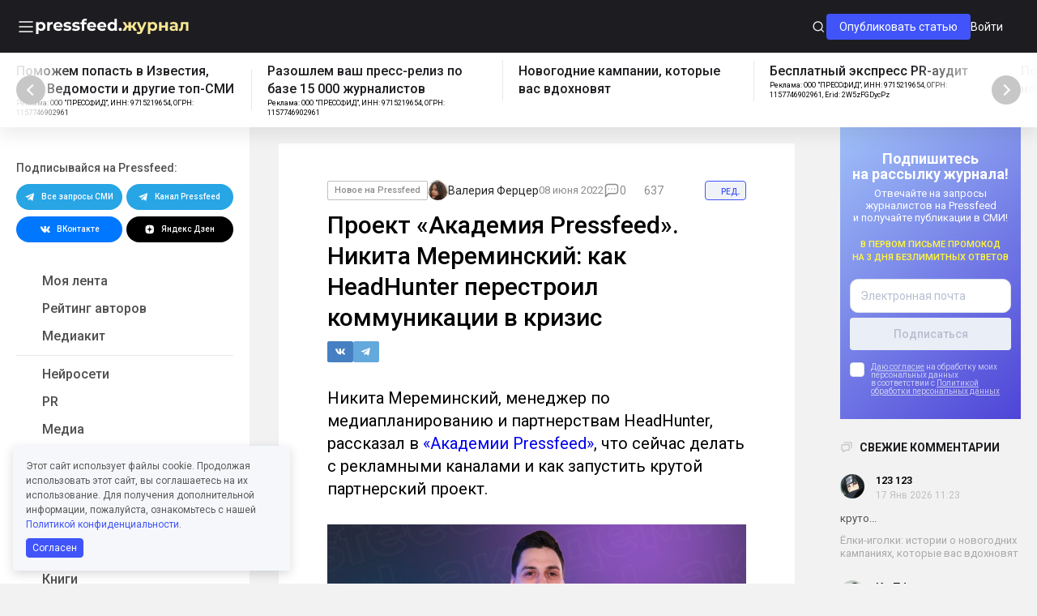

--- FILE ---
content_type: text/html; charset=UTF-8
request_url: https://news.pressfeed.ru/akademiya-nikita-mereminskij-hh/
body_size: 51679
content:
<!doctype html><html lang="ru-RU"><head><meta charset="UTF-8"><meta name="viewport" content="width=device-width, initial-scale=1.0"><meta name="format-detection" content="telephone=no"><link rel="apple-touch-icon" sizes="180x180" href="https://news.pressfeed.ru/wp-content/themes/pressfeed-blog2/img/applications/apple-touch-icon.png?v=4"><link rel="icon" type="image/png" sizes="32x32" href="https://news.pressfeed.ru/wp-content/themes/pressfeed-blog2/img/applications/favicon-32x32.png?v=4"><link rel="icon" type="image/png" sizes="16x16" href="https://news.pressfeed.ru/wp-content/themes/pressfeed-blog2/img/applications/favicon-16x16.png?v=4"><link rel="manifest" href="https://news.pressfeed.ru/wp-content/themes/pressfeed-blog2/manifest.json"><link rel="mask-icon" href="https://news.pressfeed.ru/wp-content/themes/pressfeed-blog2/img/applications/safari-pinned-tab.svg?v=4" color="#5bbad5"><meta name="theme-color" content="#ffffff"> <script data-cfasync="false" data-no-defer="1" data-no-minify="1" data-no-optimize="1">var ewww_webp_supported=!1;function check_webp_feature(A,e){var w;e=void 0!==e?e:function(){},ewww_webp_supported?e(ewww_webp_supported):((w=new Image).onload=function(){ewww_webp_supported=0<w.width&&0<w.height,e&&e(ewww_webp_supported)},w.onerror=function(){e&&e(!1)},w.src="data:image/webp;base64,"+{alpha:"UklGRkoAAABXRUJQVlA4WAoAAAAQAAAAAAAAAAAAQUxQSAwAAAARBxAR/Q9ERP8DAABWUDggGAAAABQBAJ0BKgEAAQAAAP4AAA3AAP7mtQAAAA=="}[A])}check_webp_feature("alpha");</script><script data-cfasync="false" data-no-defer="1" data-no-minify="1" data-no-optimize="1">var Arrive=function(c,w){"use strict";if(c.MutationObserver&&"undefined"!=typeof HTMLElement){var r,a=0,u=(r=HTMLElement.prototype.matches||HTMLElement.prototype.webkitMatchesSelector||HTMLElement.prototype.mozMatchesSelector||HTMLElement.prototype.msMatchesSelector,{matchesSelector:function(e,t){return e instanceof HTMLElement&&r.call(e,t)},addMethod:function(e,t,r){var a=e[t];e[t]=function(){return r.length==arguments.length?r.apply(this,arguments):"function"==typeof a?a.apply(this,arguments):void 0}},callCallbacks:function(e,t){t&&t.options.onceOnly&&1==t.firedElems.length&&(e=[e[0]]);for(var r,a=0;r=e[a];a++)r&&r.callback&&r.callback.call(r.elem,r.elem);t&&t.options.onceOnly&&1==t.firedElems.length&&t.me.unbindEventWithSelectorAndCallback.call(t.target,t.selector,t.callback)},checkChildNodesRecursively:function(e,t,r,a){for(var i,n=0;i=e[n];n++)r(i,t,a)&&a.push({callback:t.callback,elem:i}),0<i.childNodes.length&&u.checkChildNodesRecursively(i.childNodes,t,r,a)},mergeArrays:function(e,t){var r,a={};for(r in e)e.hasOwnProperty(r)&&(a[r]=e[r]);for(r in t)t.hasOwnProperty(r)&&(a[r]=t[r]);return a},toElementsArray:function(e){return e=void 0!==e&&("number"!=typeof e.length||e===c)?[e]:e}}),e=(l.prototype.addEvent=function(e,t,r,a){a={target:e,selector:t,options:r,callback:a,firedElems:[]};return this._beforeAdding&&this._beforeAdding(a),this._eventsBucket.push(a),a},l.prototype.removeEvent=function(e){for(var t,r=this._eventsBucket.length-1;t=this._eventsBucket[r];r--)e(t)&&(this._beforeRemoving&&this._beforeRemoving(t),(t=this._eventsBucket.splice(r,1))&&t.length&&(t[0].callback=null))},l.prototype.beforeAdding=function(e){this._beforeAdding=e},l.prototype.beforeRemoving=function(e){this._beforeRemoving=e},l),t=function(i,n){var o=new e,l=this,s={fireOnAttributesModification:!1};return o.beforeAdding(function(t){var e=t.target;e!==c.document&&e!==c||(e=document.getElementsByTagName("html")[0]);var r=new MutationObserver(function(e){n.call(this,e,t)}),a=i(t.options);r.observe(e,a),t.observer=r,t.me=l}),o.beforeRemoving(function(e){e.observer.disconnect()}),this.bindEvent=function(e,t,r){t=u.mergeArrays(s,t);for(var a=u.toElementsArray(this),i=0;i<a.length;i++)o.addEvent(a[i],e,t,r)},this.unbindEvent=function(){var r=u.toElementsArray(this);o.removeEvent(function(e){for(var t=0;t<r.length;t++)if(this===w||e.target===r[t])return!0;return!1})},this.unbindEventWithSelectorOrCallback=function(r){var a=u.toElementsArray(this),i=r,e="function"==typeof r?function(e){for(var t=0;t<a.length;t++)if((this===w||e.target===a[t])&&e.callback===i)return!0;return!1}:function(e){for(var t=0;t<a.length;t++)if((this===w||e.target===a[t])&&e.selector===r)return!0;return!1};o.removeEvent(e)},this.unbindEventWithSelectorAndCallback=function(r,a){var i=u.toElementsArray(this);o.removeEvent(function(e){for(var t=0;t<i.length;t++)if((this===w||e.target===i[t])&&e.selector===r&&e.callback===a)return!0;return!1})},this},i=new function(){var s={fireOnAttributesModification:!1,onceOnly:!1,existing:!1};function n(e,t,r){return!(!u.matchesSelector(e,t.selector)||(e._id===w&&(e._id=a++),-1!=t.firedElems.indexOf(e._id)))&&(t.firedElems.push(e._id),!0)}var c=(i=new t(function(e){var t={attributes:!1,childList:!0,subtree:!0};return e.fireOnAttributesModification&&(t.attributes=!0),t},function(e,i){e.forEach(function(e){var t=e.addedNodes,r=e.target,a=[];null!==t&&0<t.length?u.checkChildNodesRecursively(t,i,n,a):"attributes"===e.type&&n(r,i)&&a.push({callback:i.callback,elem:r}),u.callCallbacks(a,i)})})).bindEvent;return i.bindEvent=function(e,t,r){t=void 0===r?(r=t,s):u.mergeArrays(s,t);var a=u.toElementsArray(this);if(t.existing){for(var i=[],n=0;n<a.length;n++)for(var o=a[n].querySelectorAll(e),l=0;l<o.length;l++)i.push({callback:r,elem:o[l]});if(t.onceOnly&&i.length)return r.call(i[0].elem,i[0].elem);setTimeout(u.callCallbacks,1,i)}c.call(this,e,t,r)},i},o=new function(){var a={};function i(e,t){return u.matchesSelector(e,t.selector)}var n=(o=new t(function(){return{childList:!0,subtree:!0}},function(e,r){e.forEach(function(e){var t=e.removedNodes,e=[];null!==t&&0<t.length&&u.checkChildNodesRecursively(t,r,i,e),u.callCallbacks(e,r)})})).bindEvent;return o.bindEvent=function(e,t,r){t=void 0===r?(r=t,a):u.mergeArrays(a,t),n.call(this,e,t,r)},o};d(HTMLElement.prototype),d(NodeList.prototype),d(HTMLCollection.prototype),d(HTMLDocument.prototype),d(Window.prototype);var n={};return s(i,n,"unbindAllArrive"),s(o,n,"unbindAllLeave"),n}function l(){this._eventsBucket=[],this._beforeAdding=null,this._beforeRemoving=null}function s(e,t,r){u.addMethod(t,r,e.unbindEvent),u.addMethod(t,r,e.unbindEventWithSelectorOrCallback),u.addMethod(t,r,e.unbindEventWithSelectorAndCallback)}function d(e){e.arrive=i.bindEvent,s(i,e,"unbindArrive"),e.leave=o.bindEvent,s(o,e,"unbindLeave")}}(window,void 0),ewww_webp_supported=!1;function check_webp_feature(e,t){var r;ewww_webp_supported?t(ewww_webp_supported):((r=new Image).onload=function(){ewww_webp_supported=0<r.width&&0<r.height,t(ewww_webp_supported)},r.onerror=function(){t(!1)},r.src="data:image/webp;base64,"+{alpha:"UklGRkoAAABXRUJQVlA4WAoAAAAQAAAAAAAAAAAAQUxQSAwAAAARBxAR/Q9ERP8DAABWUDggGAAAABQBAJ0BKgEAAQAAAP4AAA3AAP7mtQAAAA==",animation:"UklGRlIAAABXRUJQVlA4WAoAAAASAAAAAAAAAAAAQU5JTQYAAAD/////AABBTk1GJgAAAAAAAAAAAAAAAAAAAGQAAABWUDhMDQAAAC8AAAAQBxAREYiI/gcA"}[e])}function ewwwLoadImages(e){if(e){for(var t=document.querySelectorAll(".batch-image img, .image-wrapper a, .ngg-pro-masonry-item a, .ngg-galleria-offscreen-seo-wrapper a"),r=0,a=t.length;r<a;r++)ewwwAttr(t[r],"data-src",t[r].getAttribute("data-webp")),ewwwAttr(t[r],"data-thumbnail",t[r].getAttribute("data-webp-thumbnail"));for(var i=document.querySelectorAll(".rev_slider ul li"),r=0,a=i.length;r<a;r++){ewwwAttr(i[r],"data-thumb",i[r].getAttribute("data-webp-thumb"));for(var n=1;n<11;)ewwwAttr(i[r],"data-param"+n,i[r].getAttribute("data-webp-param"+n)),n++}for(r=0,a=(i=document.querySelectorAll(".rev_slider img")).length;r<a;r++)ewwwAttr(i[r],"data-lazyload",i[r].getAttribute("data-webp-lazyload"));for(var o=document.querySelectorAll("div.woocommerce-product-gallery__image"),r=0,a=o.length;r<a;r++)ewwwAttr(o[r],"data-thumb",o[r].getAttribute("data-webp-thumb"))}for(var l=document.querySelectorAll("video"),r=0,a=l.length;r<a;r++)ewwwAttr(l[r],"poster",e?l[r].getAttribute("data-poster-webp"):l[r].getAttribute("data-poster-image"));for(var s,c=document.querySelectorAll("img.ewww_webp_lazy_load"),r=0,a=c.length;r<a;r++)e&&(ewwwAttr(c[r],"data-lazy-srcset",c[r].getAttribute("data-lazy-srcset-webp")),ewwwAttr(c[r],"data-srcset",c[r].getAttribute("data-srcset-webp")),ewwwAttr(c[r],"data-lazy-src",c[r].getAttribute("data-lazy-src-webp")),ewwwAttr(c[r],"data-src",c[r].getAttribute("data-src-webp")),ewwwAttr(c[r],"data-orig-file",c[r].getAttribute("data-webp-orig-file")),ewwwAttr(c[r],"data-medium-file",c[r].getAttribute("data-webp-medium-file")),ewwwAttr(c[r],"data-large-file",c[r].getAttribute("data-webp-large-file")),null!=(s=c[r].getAttribute("srcset"))&&!1!==s&&s.includes("R0lGOD")&&ewwwAttr(c[r],"src",c[r].getAttribute("data-lazy-src-webp"))),c[r].className=c[r].className.replace(/\bewww_webp_lazy_load\b/,"");for(var w=document.querySelectorAll(".ewww_webp"),r=0,a=w.length;r<a;r++)e?(ewwwAttr(w[r],"srcset",w[r].getAttribute("data-srcset-webp")),ewwwAttr(w[r],"src",w[r].getAttribute("data-src-webp")),ewwwAttr(w[r],"data-orig-file",w[r].getAttribute("data-webp-orig-file")),ewwwAttr(w[r],"data-medium-file",w[r].getAttribute("data-webp-medium-file")),ewwwAttr(w[r],"data-large-file",w[r].getAttribute("data-webp-large-file")),ewwwAttr(w[r],"data-large_image",w[r].getAttribute("data-webp-large_image")),ewwwAttr(w[r],"data-src",w[r].getAttribute("data-webp-src"))):(ewwwAttr(w[r],"srcset",w[r].getAttribute("data-srcset-img")),ewwwAttr(w[r],"src",w[r].getAttribute("data-src-img"))),w[r].className=w[r].className.replace(/\bewww_webp\b/,"ewww_webp_loaded");window.jQuery&&jQuery.fn.isotope&&jQuery.fn.imagesLoaded&&(jQuery(".fusion-posts-container-infinite").imagesLoaded(function(){jQuery(".fusion-posts-container-infinite").hasClass("isotope")&&jQuery(".fusion-posts-container-infinite").isotope()}),jQuery(".fusion-portfolio:not(.fusion-recent-works) .fusion-portfolio-wrapper").imagesLoaded(function(){jQuery(".fusion-portfolio:not(.fusion-recent-works) .fusion-portfolio-wrapper").isotope()}))}function ewwwWebPInit(e){ewwwLoadImages(e),ewwwNggLoadGalleries(e),document.arrive(".ewww_webp",function(){ewwwLoadImages(e)}),document.arrive(".ewww_webp_lazy_load",function(){ewwwLoadImages(e)}),document.arrive("videos",function(){ewwwLoadImages(e)}),"loading"==document.readyState?document.addEventListener("DOMContentLoaded",ewwwJSONParserInit):("undefined"!=typeof galleries&&ewwwNggParseGalleries(e),ewwwWooParseVariations(e))}function ewwwAttr(e,t,r){null!=r&&!1!==r&&e.setAttribute(t,r)}function ewwwJSONParserInit(){"undefined"!=typeof galleries&&check_webp_feature("alpha",ewwwNggParseGalleries),check_webp_feature("alpha",ewwwWooParseVariations)}function ewwwWooParseVariations(e){if(e)for(var t=document.querySelectorAll("form.variations_form"),r=0,a=t.length;r<a;r++){var i=t[r].getAttribute("data-product_variations"),n=!1;try{for(var o in i=JSON.parse(i))void 0!==i[o]&&void 0!==i[o].image&&(void 0!==i[o].image.src_webp&&(i[o].image.src=i[o].image.src_webp,n=!0),void 0!==i[o].image.srcset_webp&&(i[o].image.srcset=i[o].image.srcset_webp,n=!0),void 0!==i[o].image.full_src_webp&&(i[o].image.full_src=i[o].image.full_src_webp,n=!0),void 0!==i[o].image.gallery_thumbnail_src_webp&&(i[o].image.gallery_thumbnail_src=i[o].image.gallery_thumbnail_src_webp,n=!0),void 0!==i[o].image.thumb_src_webp&&(i[o].image.thumb_src=i[o].image.thumb_src_webp,n=!0));n&&ewwwAttr(t[r],"data-product_variations",JSON.stringify(i))}catch(e){}}}function ewwwNggParseGalleries(e){if(e)for(var t in galleries){var r=galleries[t];galleries[t].images_list=ewwwNggParseImageList(r.images_list)}}function ewwwNggLoadGalleries(e){e&&document.addEventListener("ngg.galleria.themeadded",function(e,t){window.ngg_galleria._create_backup=window.ngg_galleria.create,window.ngg_galleria.create=function(e,t){var r=$(e).data("id");return galleries["gallery_"+r].images_list=ewwwNggParseImageList(galleries["gallery_"+r].images_list),window.ngg_galleria._create_backup(e,t)}})}function ewwwNggParseImageList(e){for(var t in e){var r=e[t];if(void 0!==r["image-webp"]&&(e[t].image=r["image-webp"],delete e[t]["image-webp"]),void 0!==r["thumb-webp"]&&(e[t].thumb=r["thumb-webp"],delete e[t]["thumb-webp"]),void 0!==r.full_image_webp&&(e[t].full_image=r.full_image_webp,delete e[t].full_image_webp),void 0!==r.srcsets)for(var a in r.srcsets)nggSrcset=r.srcsets[a],void 0!==r.srcsets[a+"-webp"]&&(e[t].srcsets[a]=r.srcsets[a+"-webp"],delete e[t].srcsets[a+"-webp"]);if(void 0!==r.full_srcsets)for(var i in r.full_srcsets)nggFSrcset=r.full_srcsets[i],void 0!==r.full_srcsets[i+"-webp"]&&(e[t].full_srcsets[i]=r.full_srcsets[i+"-webp"],delete e[t].full_srcsets[i+"-webp"])}return e}check_webp_feature("alpha",ewwwWebPInit);</script><meta name='robots' content='index, follow, max-image-preview:large, max-snippet:-1, max-video-preview:-1' /><link media="all" href="https://news.pressfeed.ru/wp-content/cache/autoptimize/css/autoptimize_44ca9f4bde7ee5e71e1e2ab78b54c368.css" rel="stylesheet"><title>Проект «Академия Pressfeed». Никита Мереминский: как HeadHunter перестроил коммуникации в кризис | Pressfeed. Журнал</title><meta name="description" content="Никита Мереминский, менеджер по медиапланированию и партнерствам HeadHunter, рассказал в «Академии Pressfeed», что сейчас делать с рекламными каналами и как запустить крутой партнерский проект." /><link rel="canonical" href="https://news.pressfeed.ru/akademiya-nikita-mereminskij-hh/" /><meta property="og:locale" content="ru_RU" /><meta property="og:type" content="article" /><meta property="og:title" content="Проект «Академия Pressfeed». Никита Мереминский: как HeadHunter перестроил коммуникации в кризис | Pressfeed. Журнал" /><meta property="og:description" content="Никита Мереминский, менеджер по медиапланированию и партнерствам HeadHunter, рассказал в «Академии Pressfeed», что сейчас делать с рекламными каналами и как запустить крутой партнерский проект." /><meta property="og:url" content="https://news.pressfeed.ru/akademiya-nikita-mereminskij-hh/" /><meta property="og:site_name" content="Pressfeed. Журнал" /><meta property="article:publisher" content="https://www.facebook.com/prsfd" /><meta property="article:published_time" content="2022-06-08T06:27:00+00:00" /><meta property="article:modified_time" content="2022-06-08T07:59:41+00:00" /><meta property="og:image" content="https://storage.yandexcloud.net/newspressfeed/wp-content/uploads/2022/06/image-x5g%5Ewbax.jpg" /><meta property="og:image:width" content="700" /><meta property="og:image:height" content="360" /><meta property="og:image:type" content="image/jpeg" /><meta name="author" content="Валерия Ферцер" /><meta name="twitter:card" content="summary_large_image" /><meta name="twitter:creator" content="@prsfd" /><meta name="twitter:site" content="@prsfd" /><meta name="twitter:label1" content="Написано автором" /><meta name="twitter:data1" content="Валерия Ферцер" /><meta name="twitter:label2" content="Примерное время для чтения" /><meta name="twitter:data2" content="4 минуты" /> <script type="application/ld+json" class="yoast-schema-graph">{"@context":"https://schema.org","@graph":[{"@type":"Article","@id":"https://news.pressfeed.ru/akademiya-nikita-mereminskij-hh/#article","isPartOf":{"@id":"https://news.pressfeed.ru/akademiya-nikita-mereminskij-hh/"},"author":{"name":"Валерия Ферцер","@id":"https://news.pressfeed.ru/#/schema/person/9f7178c37a85025004058d17a6f08347"},"headline":"Проект «Академия Pressfeed». Никита Мереминский: как HeadHunter перестроил коммуникации в кризис","datePublished":"2022-06-08T06:27:00+00:00","dateModified":"2022-06-08T07:59:41+00:00","mainEntityOfPage":{"@id":"https://news.pressfeed.ru/akademiya-nikita-mereminskij-hh/"},"wordCount":570,"commentCount":0,"publisher":{"@id":"https://news.pressfeed.ru/#organization"},"image":{"@id":"https://news.pressfeed.ru/akademiya-nikita-mereminskij-hh/#primaryimage"},"thumbnailUrl":"https://storage.yandexcloud.net/newspressfeed/wp-content/uploads/2022/06/image-x5g%5Ewbax.jpg","keywords":["pressfeed","Академия Pressfeed","Редакционный материал"],"articleSection":["Все материалы","Новое на Pressfeed"],"inLanguage":"ru-RU","potentialAction":[{"@type":"CommentAction","name":"Comment","target":["https://news.pressfeed.ru/akademiya-nikita-mereminskij-hh/#respond"]}]},{"@type":"WebPage","@id":"https://news.pressfeed.ru/akademiya-nikita-mereminskij-hh/","url":"https://news.pressfeed.ru/akademiya-nikita-mereminskij-hh/","name":"Проект «Академия Pressfeed». Никита Мереминский: как HeadHunter перестроил коммуникации в кризис | Pressfeed. Журнал","isPartOf":{"@id":"https://news.pressfeed.ru/#website"},"primaryImageOfPage":{"@id":"https://news.pressfeed.ru/akademiya-nikita-mereminskij-hh/#primaryimage"},"image":{"@id":"https://news.pressfeed.ru/akademiya-nikita-mereminskij-hh/#primaryimage"},"thumbnailUrl":"https://storage.yandexcloud.net/newspressfeed/wp-content/uploads/2022/06/image-x5g%5Ewbax.jpg","datePublished":"2022-06-08T06:27:00+00:00","dateModified":"2022-06-08T07:59:41+00:00","description":"Никита Мереминский, менеджер по медиапланированию и партнерствам HeadHunter, рассказал в «Академии Pressfeed», что сейчас делать с рекламными каналами и как запустить крутой партнерский проект.","breadcrumb":{"@id":"https://news.pressfeed.ru/akademiya-nikita-mereminskij-hh/#breadcrumb"},"inLanguage":"ru-RU","potentialAction":[{"@type":"ReadAction","target":["https://news.pressfeed.ru/akademiya-nikita-mereminskij-hh/"]}]},{"@type":"ImageObject","inLanguage":"ru-RU","@id":"https://news.pressfeed.ru/akademiya-nikita-mereminskij-hh/#primaryimage","url":"https://storage.yandexcloud.net/newspressfeed/wp-content/uploads/2022/06/image-x5g%5Ewbax.jpg","contentUrl":"https://storage.yandexcloud.net/newspressfeed/wp-content/uploads/2022/06/image-x5g%5Ewbax.jpg","width":700,"height":360},{"@type":"BreadcrumbList","@id":"https://news.pressfeed.ru/akademiya-nikita-mereminskij-hh/#breadcrumb","itemListElement":[{"@type":"ListItem","position":1,"name":"Home","item":"https://news.pressfeed.ru/"},{"@type":"ListItem","position":2,"name":"Проект «Академия Pressfeed». Никита Мереминский: как HeadHunter перестроил коммуникации в кризис"}]},{"@type":"WebSite","@id":"https://news.pressfeed.ru/#website","url":"https://news.pressfeed.ru/","name":"Pressfeed. Журнал","description":"Ежедневно рассказываем главное о PR, маркетинге и медиа. Кейсы, руководства, инструменты для пиарщиков и маркетологов.","publisher":{"@id":"https://news.pressfeed.ru/#organization"},"potentialAction":[{"@type":"SearchAction","target":{"@type":"EntryPoint","urlTemplate":"https://news.pressfeed.ru/?s={search_term_string}"},"query-input":"required name=search_term_string"}],"inLanguage":"ru-RU"},{"@type":"Organization","@id":"https://news.pressfeed.ru/#organization","name":"Pressfeed. Журнал","url":"https://news.pressfeed.ru/","logo":{"@type":"ImageObject","inLanguage":"ru-RU","@id":"https://news.pressfeed.ru/#/schema/logo/image/","url":"https://storage.yandexcloud.net/newspressfeed/wp-content/uploads/2017/12/og-thumbnail.png","contentUrl":"https://storage.yandexcloud.net/newspressfeed/wp-content/uploads/2017/12/og-thumbnail.png","width":1200,"height":630,"caption":"Pressfeed. Журнал"},"image":{"@id":"https://news.pressfeed.ru/#/schema/logo/image/"},"sameAs":["https://www.facebook.com/prsfd","https://twitter.com/prsfd","https://www.instagram.com/pressfeed/","https://www.youtube.com/channel/UCUHWTLt4O6WUYXHYnRexaUw"]},{"@type":"Person","@id":"https://news.pressfeed.ru/#/schema/person/9f7178c37a85025004058d17a6f08347","name":"Валерия Ферцер","image":{"@type":"ImageObject","inLanguage":"ru-RU","@id":"https://news.pressfeed.ru/#/schema/person/image/","url":"https://secure.gravatar.com/avatar/7c266a16b80fcf1722f73ba7637dc474?s=96&d=mm&r=g","contentUrl":"https://secure.gravatar.com/avatar/7c266a16b80fcf1722f73ba7637dc474?s=96&d=mm&r=g","caption":"Валерия Ферцер"},"description":"Контент-директор Pressfeed. Хотите стать нашим автором, прислать статью, написать колонку, поделиться новостью? Пишите мне на почту blog@pressfeed.ru.","url":"https://news.pressfeed.ru/author/ferzer/"}]}</script> <link rel='dns-prefetch' href='//news.pressfeed.ru' /><link rel='dns-prefetch' href='//code.jquery.com' /><link href='https://fonts.gstatic.com' crossorigin='anonymous' rel='preconnect' /><link rel="alternate" type="application/rss+xml" title="Pressfeed. Журнал &raquo; Лента комментариев к &laquo;Проект «Академия Pressfeed». Никита Мереминский: как HeadHunter перестроил коммуникации в кризис&raquo;" href="https://news.pressfeed.ru/akademiya-nikita-mereminskij-hh/feed/" /><style id='global-styles-inline-css' type='text/css'>body{--wp--preset--color--black: #000000;--wp--preset--color--cyan-bluish-gray: #abb8c3;--wp--preset--color--white: #ffffff;--wp--preset--color--pale-pink: #f78da7;--wp--preset--color--vivid-red: #cf2e2e;--wp--preset--color--luminous-vivid-orange: #ff6900;--wp--preset--color--luminous-vivid-amber: #fcb900;--wp--preset--color--light-green-cyan: #7bdcb5;--wp--preset--color--vivid-green-cyan: #00d084;--wp--preset--color--pale-cyan-blue: #8ed1fc;--wp--preset--color--vivid-cyan-blue: #0693e3;--wp--preset--color--vivid-purple: #9b51e0;--wp--preset--gradient--vivid-cyan-blue-to-vivid-purple: linear-gradient(135deg,rgba(6,147,227,1) 0%,rgb(155,81,224) 100%);--wp--preset--gradient--light-green-cyan-to-vivid-green-cyan: linear-gradient(135deg,rgb(122,220,180) 0%,rgb(0,208,130) 100%);--wp--preset--gradient--luminous-vivid-amber-to-luminous-vivid-orange: linear-gradient(135deg,rgba(252,185,0,1) 0%,rgba(255,105,0,1) 100%);--wp--preset--gradient--luminous-vivid-orange-to-vivid-red: linear-gradient(135deg,rgba(255,105,0,1) 0%,rgb(207,46,46) 100%);--wp--preset--gradient--very-light-gray-to-cyan-bluish-gray: linear-gradient(135deg,rgb(238,238,238) 0%,rgb(169,184,195) 100%);--wp--preset--gradient--cool-to-warm-spectrum: linear-gradient(135deg,rgb(74,234,220) 0%,rgb(151,120,209) 20%,rgb(207,42,186) 40%,rgb(238,44,130) 60%,rgb(251,105,98) 80%,rgb(254,248,76) 100%);--wp--preset--gradient--blush-light-purple: linear-gradient(135deg,rgb(255,206,236) 0%,rgb(152,150,240) 100%);--wp--preset--gradient--blush-bordeaux: linear-gradient(135deg,rgb(254,205,165) 0%,rgb(254,45,45) 50%,rgb(107,0,62) 100%);--wp--preset--gradient--luminous-dusk: linear-gradient(135deg,rgb(255,203,112) 0%,rgb(199,81,192) 50%,rgb(65,88,208) 100%);--wp--preset--gradient--pale-ocean: linear-gradient(135deg,rgb(255,245,203) 0%,rgb(182,227,212) 50%,rgb(51,167,181) 100%);--wp--preset--gradient--electric-grass: linear-gradient(135deg,rgb(202,248,128) 0%,rgb(113,206,126) 100%);--wp--preset--gradient--midnight: linear-gradient(135deg,rgb(2,3,129) 0%,rgb(40,116,252) 100%);--wp--preset--duotone--dark-grayscale: url('#wp-duotone-dark-grayscale');--wp--preset--duotone--grayscale: url('#wp-duotone-grayscale');--wp--preset--duotone--purple-yellow: url('#wp-duotone-purple-yellow');--wp--preset--duotone--blue-red: url('#wp-duotone-blue-red');--wp--preset--duotone--midnight: url('#wp-duotone-midnight');--wp--preset--duotone--magenta-yellow: url('#wp-duotone-magenta-yellow');--wp--preset--duotone--purple-green: url('#wp-duotone-purple-green');--wp--preset--duotone--blue-orange: url('#wp-duotone-blue-orange');--wp--preset--font-size--small: 13px;--wp--preset--font-size--medium: 20px;--wp--preset--font-size--large: 36px;--wp--preset--font-size--x-large: 42px;--wp--preset--spacing--20: 0.44rem;--wp--preset--spacing--30: 0.67rem;--wp--preset--spacing--40: 1rem;--wp--preset--spacing--50: 1.5rem;--wp--preset--spacing--60: 2.25rem;--wp--preset--spacing--70: 3.38rem;--wp--preset--spacing--80: 5.06rem;--wp--preset--shadow--natural: 6px 6px 9px rgba(0, 0, 0, 0.2);--wp--preset--shadow--deep: 12px 12px 50px rgba(0, 0, 0, 0.4);--wp--preset--shadow--sharp: 6px 6px 0px rgba(0, 0, 0, 0.2);--wp--preset--shadow--outlined: 6px 6px 0px -3px rgba(255, 255, 255, 1), 6px 6px rgba(0, 0, 0, 1);--wp--preset--shadow--crisp: 6px 6px 0px rgba(0, 0, 0, 1);}:where(.is-layout-flex){gap: 0.5em;}body .is-layout-flow > .alignleft{float: left;margin-inline-start: 0;margin-inline-end: 2em;}body .is-layout-flow > .alignright{float: right;margin-inline-start: 2em;margin-inline-end: 0;}body .is-layout-flow > .aligncenter{margin-left: auto !important;margin-right: auto !important;}body .is-layout-constrained > .alignleft{float: left;margin-inline-start: 0;margin-inline-end: 2em;}body .is-layout-constrained > .alignright{float: right;margin-inline-start: 2em;margin-inline-end: 0;}body .is-layout-constrained > .aligncenter{margin-left: auto !important;margin-right: auto !important;}body .is-layout-constrained > :where(:not(.alignleft):not(.alignright):not(.alignfull)){max-width: var(--wp--style--global--content-size);margin-left: auto !important;margin-right: auto !important;}body .is-layout-constrained > .alignwide{max-width: var(--wp--style--global--wide-size);}body .is-layout-flex{display: flex;}body .is-layout-flex{flex-wrap: wrap;align-items: center;}body .is-layout-flex > *{margin: 0;}:where(.wp-block-columns.is-layout-flex){gap: 2em;}.has-black-color{color: var(--wp--preset--color--black) !important;}.has-cyan-bluish-gray-color{color: var(--wp--preset--color--cyan-bluish-gray) !important;}.has-white-color{color: var(--wp--preset--color--white) !important;}.has-pale-pink-color{color: var(--wp--preset--color--pale-pink) !important;}.has-vivid-red-color{color: var(--wp--preset--color--vivid-red) !important;}.has-luminous-vivid-orange-color{color: var(--wp--preset--color--luminous-vivid-orange) !important;}.has-luminous-vivid-amber-color{color: var(--wp--preset--color--luminous-vivid-amber) !important;}.has-light-green-cyan-color{color: var(--wp--preset--color--light-green-cyan) !important;}.has-vivid-green-cyan-color{color: var(--wp--preset--color--vivid-green-cyan) !important;}.has-pale-cyan-blue-color{color: var(--wp--preset--color--pale-cyan-blue) !important;}.has-vivid-cyan-blue-color{color: var(--wp--preset--color--vivid-cyan-blue) !important;}.has-vivid-purple-color{color: var(--wp--preset--color--vivid-purple) !important;}.has-black-background-color{background-color: var(--wp--preset--color--black) !important;}.has-cyan-bluish-gray-background-color{background-color: var(--wp--preset--color--cyan-bluish-gray) !important;}.has-white-background-color{background-color: var(--wp--preset--color--white) !important;}.has-pale-pink-background-color{background-color: var(--wp--preset--color--pale-pink) !important;}.has-vivid-red-background-color{background-color: var(--wp--preset--color--vivid-red) !important;}.has-luminous-vivid-orange-background-color{background-color: var(--wp--preset--color--luminous-vivid-orange) !important;}.has-luminous-vivid-amber-background-color{background-color: var(--wp--preset--color--luminous-vivid-amber) !important;}.has-light-green-cyan-background-color{background-color: var(--wp--preset--color--light-green-cyan) !important;}.has-vivid-green-cyan-background-color{background-color: var(--wp--preset--color--vivid-green-cyan) !important;}.has-pale-cyan-blue-background-color{background-color: var(--wp--preset--color--pale-cyan-blue) !important;}.has-vivid-cyan-blue-background-color{background-color: var(--wp--preset--color--vivid-cyan-blue) !important;}.has-vivid-purple-background-color{background-color: var(--wp--preset--color--vivid-purple) !important;}.has-black-border-color{border-color: var(--wp--preset--color--black) !important;}.has-cyan-bluish-gray-border-color{border-color: var(--wp--preset--color--cyan-bluish-gray) !important;}.has-white-border-color{border-color: var(--wp--preset--color--white) !important;}.has-pale-pink-border-color{border-color: var(--wp--preset--color--pale-pink) !important;}.has-vivid-red-border-color{border-color: var(--wp--preset--color--vivid-red) !important;}.has-luminous-vivid-orange-border-color{border-color: var(--wp--preset--color--luminous-vivid-orange) !important;}.has-luminous-vivid-amber-border-color{border-color: var(--wp--preset--color--luminous-vivid-amber) !important;}.has-light-green-cyan-border-color{border-color: var(--wp--preset--color--light-green-cyan) !important;}.has-vivid-green-cyan-border-color{border-color: var(--wp--preset--color--vivid-green-cyan) !important;}.has-pale-cyan-blue-border-color{border-color: var(--wp--preset--color--pale-cyan-blue) !important;}.has-vivid-cyan-blue-border-color{border-color: var(--wp--preset--color--vivid-cyan-blue) !important;}.has-vivid-purple-border-color{border-color: var(--wp--preset--color--vivid-purple) !important;}.has-vivid-cyan-blue-to-vivid-purple-gradient-background{background: var(--wp--preset--gradient--vivid-cyan-blue-to-vivid-purple) !important;}.has-light-green-cyan-to-vivid-green-cyan-gradient-background{background: var(--wp--preset--gradient--light-green-cyan-to-vivid-green-cyan) !important;}.has-luminous-vivid-amber-to-luminous-vivid-orange-gradient-background{background: var(--wp--preset--gradient--luminous-vivid-amber-to-luminous-vivid-orange) !important;}.has-luminous-vivid-orange-to-vivid-red-gradient-background{background: var(--wp--preset--gradient--luminous-vivid-orange-to-vivid-red) !important;}.has-very-light-gray-to-cyan-bluish-gray-gradient-background{background: var(--wp--preset--gradient--very-light-gray-to-cyan-bluish-gray) !important;}.has-cool-to-warm-spectrum-gradient-background{background: var(--wp--preset--gradient--cool-to-warm-spectrum) !important;}.has-blush-light-purple-gradient-background{background: var(--wp--preset--gradient--blush-light-purple) !important;}.has-blush-bordeaux-gradient-background{background: var(--wp--preset--gradient--blush-bordeaux) !important;}.has-luminous-dusk-gradient-background{background: var(--wp--preset--gradient--luminous-dusk) !important;}.has-pale-ocean-gradient-background{background: var(--wp--preset--gradient--pale-ocean) !important;}.has-electric-grass-gradient-background{background: var(--wp--preset--gradient--electric-grass) !important;}.has-midnight-gradient-background{background: var(--wp--preset--gradient--midnight) !important;}.has-small-font-size{font-size: var(--wp--preset--font-size--small) !important;}.has-medium-font-size{font-size: var(--wp--preset--font-size--medium) !important;}.has-large-font-size{font-size: var(--wp--preset--font-size--large) !important;}.has-x-large-font-size{font-size: var(--wp--preset--font-size--x-large) !important;}
.wp-block-navigation a:where(:not(.wp-element-button)){color: inherit;}
:where(.wp-block-columns.is-layout-flex){gap: 2em;}
.wp-block-pullquote{font-size: 1.5em;line-height: 1.6;}</style> <script type='text/javascript' id='thumbs_rating_scripts-js-extra'>var thumbs_rating_ajax = {"ajax_url":"https:\/\/news.pressfeed.ru\/wp-admin\/admin-ajax.php","nonce":"f0006a2df4"};</script> <link rel="https://api.w.org/" href="https://news.pressfeed.ru/wp-json/" /><link rel="alternate" type="application/json" href="https://news.pressfeed.ru/wp-json/wp/v2/posts/36106" /><link rel="EditURI" type="application/rsd+xml" title="RSD" href="https://news.pressfeed.ru/xmlrpc.php?rsd" /><link rel="wlwmanifest" type="application/wlwmanifest+xml" href="https://news.pressfeed.ru/wp-includes/wlwmanifest.xml" /><link rel='shortlink' href='https://news.pressfeed.ru/?p=36106' /><link rel="alternate" type="application/json+oembed" href="https://news.pressfeed.ru/wp-json/oembed/1.0/embed?url=https%3A%2F%2Fnews.pressfeed.ru%2Fakademiya-nikita-mereminskij-hh%2F" /><link rel="alternate" type="text/xml+oembed" href="https://news.pressfeed.ru/wp-json/oembed/1.0/embed?url=https%3A%2F%2Fnews.pressfeed.ru%2Fakademiya-nikita-mereminskij-hh%2F&#038;format=xml" /><meta name="onesignal" content="wordpress-plugin"/> <script>window.OneSignal = window.OneSignal || [];

      OneSignal.push( function() {
        OneSignal.SERVICE_WORKER_UPDATER_PATH = "OneSignalSDKUpdaterWorker.js.php";
                      OneSignal.SERVICE_WORKER_PATH = "OneSignalSDKWorker.js.php";
                      OneSignal.SERVICE_WORKER_PARAM = { scope: "/" };
        OneSignal.setDefaultNotificationUrl("https://news.pressfeed.ru");
        var oneSignal_options = {};
        window._oneSignalInitOptions = oneSignal_options;

        oneSignal_options['wordpress'] = true;
oneSignal_options['appId'] = '8b049e22-f754-4d6f-ad36-86c7ffc4add9';
oneSignal_options['allowLocalhostAsSecureOrigin'] = true;
oneSignal_options['welcomeNotification'] = { };
oneSignal_options['welcomeNotification']['title'] = "Pressfeed. Журнал";
oneSignal_options['welcomeNotification']['message'] = "Спасибо, вы подписались!";
oneSignal_options['welcomeNotification']['url'] = "https://news.pressfeed.ru/";
oneSignal_options['path'] = "https://news.pressfeed.ru/wp-content/plugins/onesignal-free-web-push-notifications/sdk_files/";
oneSignal_options['safari_web_id'] = "web.onesignal.auto.1a94b592-c98a-427e-9490-520bfcd23754";
oneSignal_options['promptOptions'] = { };
oneSignal_options['promptOptions']['actionMessage'] = "Получать уведомления Pressfeed о новых статьях про медиа и пиар?";
oneSignal_options['promptOptions']['exampleNotificationTitleDesktop'] = "Пример уведомления";
oneSignal_options['promptOptions']['exampleNotificationMessageDesktop'] = "Уведомления будут появляться на рабочем столе";
oneSignal_options['promptOptions']['exampleNotificationTitleMobile'] = "Пример уведомления";
oneSignal_options['promptOptions']['exampleNotificationMessageMobile'] = "Уведомления будут появляться на домашнем экране";
oneSignal_options['promptOptions']['exampleNotificationCaption'] = "(вы можете отписаться в любое время)";
oneSignal_options['promptOptions']['acceptButtonText'] = "Да, конечно!";
oneSignal_options['promptOptions']['cancelButtonText'] = "Отмена";
oneSignal_options['promptOptions']['siteName'] = "https://news.pressfeed.ru/";
oneSignal_options['promptOptions']['autoAcceptTitle'] = "Выберите «Разрешить»";
                OneSignal.init(window._oneSignalInitOptions);
                OneSignal.showSlidedownPrompt();      });

      function documentInitOneSignal() {
        var oneSignal_elements = document.getElementsByClassName("OneSignal-prompt");

        var oneSignalLinkClickHandler = function(event) { OneSignal.push(['registerForPushNotifications']); event.preventDefault(); };        for(var i = 0; i < oneSignal_elements.length; i++)
          oneSignal_elements[i].addEventListener('click', oneSignalLinkClickHandler, false);
      }

      if (document.readyState === 'complete') {
           documentInitOneSignal();
      }
      else {
           window.addEventListener("load", function(event){
               documentInitOneSignal();
          });
      }</script> <noscript><style>.lazyload[data-src]{display:none !important;}</style></noscript><style>.lazyload{background-image:none !important;}.lazyload:before{background-image:none !important;}</style></head><body class="post-template-default single single-post postid-36106 single-format-standard">
<script data-cfasync="false" data-no-defer="1" data-no-minify="1" data-no-optimize="1">if(typeof ewww_webp_supported==="undefined"){var ewww_webp_supported=!1}if(ewww_webp_supported){document.body.classList.add("webp-support")}</script><header class="header"><div class="header__container"><div class="header__section--left"> <svg class="menu-burger" width="24" height="24" viewBox="0 0 24 24" fill="none" xmlns="http://www.w3.org/2000/svg"> <path d="M4 6H20" stroke="white" stroke-width="1.5" stroke-linecap="round" stroke-linejoin="round"/> <path d="M4 12H20" stroke="white" stroke-width="1.5" stroke-linecap="round" stroke-linejoin="round"/> <path d="M4 18H20" stroke="white" stroke-width="1.5" stroke-linecap="round" stroke-linejoin="round"/> </svg><div class="header__logo logo"> <a class="logo__link" href="/"> <svg class="logo__item" width="190" height="21" viewBox="0 0 190 21" fill="none" xmlns="http://www.w3.org/2000/svg"> <path d="M6.79994 16.16C5.89328 16.16 5.09994 15.96 4.41994 15.56C3.73994 15.16 3.20661 14.5533 2.81994 13.74C2.44661 12.9133 2.25994 11.8733 2.25994 10.62C2.25994 9.35333 2.43994 8.31333 2.79994 7.5C3.15994 6.68667 3.67994 6.08 4.35994 5.68C5.03994 5.28 5.85327 5.08 6.79994 5.08C7.81327 5.08 8.71994 5.31333 9.51994 5.78C10.3333 6.23333 10.9733 6.87333 11.4399 7.7C11.9199 8.52667 12.1599 9.5 12.1599 10.62C12.1599 11.7533 11.9199 12.7333 11.4399 13.56C10.9733 14.3867 10.3333 15.0267 9.51994 15.48C8.71994 15.9333 7.81327 16.16 6.79994 16.16ZM0.439941 19.88V5.24H3.41994V7.44L3.35994 10.64L3.55994 13.82V19.88H0.439941ZM6.25994 13.6C6.77994 13.6 7.23994 13.48 7.63994 13.24C8.05328 13 8.37994 12.66 8.61994 12.22C8.87327 11.7667 8.99994 11.2333 8.99994 10.62C8.99994 9.99333 8.87327 9.46 8.61994 9.02C8.37994 8.58 8.05328 8.24 7.63994 8C7.23994 7.76 6.77994 7.64 6.25994 7.64C5.73994 7.64 5.27327 7.76 4.85994 8C4.44661 8.24 4.11994 8.58 3.87994 9.02C3.63994 9.46 3.51994 9.99333 3.51994 10.62C3.51994 11.2333 3.63994 11.7667 3.87994 12.22C4.11994 12.66 4.44661 13 4.85994 13.24C5.27327 13.48 5.73994 13.6 6.25994 13.6Z" fill="white"/> <path d="M14.2485 16V5.24H17.2285V8.28L16.8085 7.4C17.1285 6.64 17.6419 6.06667 18.3485 5.68C19.0552 5.28 19.9152 5.08 20.9285 5.08V7.96C20.7952 7.94667 20.6752 7.94 20.5685 7.94C20.4619 7.92667 20.3485 7.92 20.2285 7.92C19.3752 7.92 18.6819 8.16667 18.1485 8.66C17.6285 9.14 17.3685 9.89333 17.3685 10.92V16H14.2485Z" fill="white"/> <path d="M28.0456 16.16C26.8189 16.16 25.7389 15.92 24.8056 15.44C23.8856 14.96 23.1722 14.3067 22.6656 13.48C22.1589 12.64 21.9056 11.6867 21.9056 10.62C21.9056 9.54 22.1522 8.58667 22.6456 7.76C23.1522 6.92 23.8389 6.26667 24.7056 5.8C25.5722 5.32 26.5522 5.08 27.6456 5.08C28.6989 5.08 29.6456 5.30667 30.4856 5.76C31.3389 6.2 32.0122 6.84 32.5056 7.68C32.9989 8.50667 33.2456 9.5 33.2456 10.66C33.2456 10.78 33.2389 10.92 33.2256 11.08C33.2122 11.2267 33.1989 11.3667 33.1856 11.5H24.4456V9.68H31.5456L30.3456 10.22C30.3456 9.66 30.2322 9.17333 30.0056 8.76C29.7789 8.34667 29.4656 8.02667 29.0656 7.8C28.6656 7.56 28.1989 7.44 27.6656 7.44C27.1322 7.44 26.6589 7.56 26.2456 7.8C25.8456 8.02667 25.5322 8.35333 25.3056 8.78C25.0789 9.19333 24.9656 9.68667 24.9656 10.26V10.74C24.9656 11.3267 25.0922 11.8467 25.3456 12.3C25.6122 12.74 25.9789 13.08 26.4456 13.32C26.9256 13.5467 27.4856 13.66 28.1256 13.66C28.6989 13.66 29.1989 13.5733 29.6256 13.4C30.0656 13.2267 30.4656 12.9667 30.8256 12.62L32.4856 14.42C31.9922 14.98 31.3722 15.4133 30.6256 15.72C29.8789 16.0133 29.0189 16.16 28.0456 16.16Z" fill="white"/> <path d="M38.9428 16.16C38.0228 16.16 37.1361 16.0533 36.2828 15.84C35.4428 15.6133 34.7761 15.3333 34.2828 15L35.3228 12.76C35.8161 13.0667 36.3961 13.32 37.0628 13.52C37.7428 13.7067 38.4094 13.8 39.0628 13.8C39.7828 13.8 40.2894 13.7133 40.5828 13.54C40.8894 13.3667 41.0428 13.1267 41.0428 12.82C41.0428 12.5667 40.9228 12.38 40.6828 12.26C40.4561 12.1267 40.1494 12.0267 39.7628 11.96C39.3761 11.8933 38.9494 11.8267 38.4828 11.76C38.0294 11.6933 37.5694 11.6067 37.1028 11.5C36.6361 11.38 36.2094 11.2067 35.8228 10.98C35.4361 10.7533 35.1228 10.4467 34.8828 10.06C34.6561 9.67333 34.5428 9.17333 34.5428 8.56C34.5428 7.88 34.7361 7.28 35.1228 6.76C35.5228 6.24 36.0961 5.83333 36.8428 5.54C37.5894 5.23333 38.4828 5.08 39.5228 5.08C40.2561 5.08 41.0028 5.16 41.7628 5.32C42.5228 5.48 43.1561 5.71333 43.6628 6.02L42.6228 8.24C42.1028 7.93333 41.5761 7.72667 41.0428 7.62C40.5228 7.5 40.0161 7.44 39.5228 7.44C38.8294 7.44 38.3228 7.53333 38.0028 7.72C37.6828 7.90667 37.5228 8.14667 37.5228 8.44C37.5228 8.70667 37.6361 8.90667 37.8628 9.04C38.1028 9.17333 38.4161 9.28 38.8028 9.36C39.1894 9.44 39.6094 9.51333 40.0628 9.58C40.5294 9.63333 40.9961 9.72 41.4628 9.84C41.9294 9.96 42.3494 10.1333 42.7228 10.36C43.1094 10.5733 43.4228 10.8733 43.6628 11.26C43.9028 11.6333 44.0228 12.1267 44.0228 12.74C44.0228 13.4067 43.8228 14 43.4228 14.52C43.0228 15.0267 42.4428 15.4267 41.6828 15.72C40.9361 16.0133 40.0228 16.16 38.9428 16.16Z" fill="white"/> <path d="M49.5678 16.16C48.6478 16.16 47.7611 16.0533 46.9078 15.84C46.0678 15.6133 45.4011 15.3333 44.9078 15L45.9478 12.76C46.4411 13.0667 47.0211 13.32 47.6878 13.52C48.3678 13.7067 49.0344 13.8 49.6878 13.8C50.4078 13.8 50.9144 13.7133 51.2078 13.54C51.5144 13.3667 51.6678 13.1267 51.6678 12.82C51.6678 12.5667 51.5478 12.38 51.3078 12.26C51.0811 12.1267 50.7744 12.0267 50.3878 11.96C50.0011 11.8933 49.5744 11.8267 49.1078 11.76C48.6544 11.6933 48.1944 11.6067 47.7278 11.5C47.2611 11.38 46.8344 11.2067 46.4478 10.98C46.0611 10.7533 45.7478 10.4467 45.5078 10.06C45.2811 9.67333 45.1678 9.17333 45.1678 8.56C45.1678 7.88 45.3611 7.28 45.7478 6.76C46.1478 6.24 46.7211 5.83333 47.4678 5.54C48.2144 5.23333 49.1078 5.08 50.1478 5.08C50.8811 5.08 51.6278 5.16 52.3878 5.32C53.1478 5.48 53.7811 5.71333 54.2878 6.02L53.2478 8.24C52.7278 7.93333 52.2011 7.72667 51.6678 7.62C51.1478 7.5 50.6411 7.44 50.1478 7.44C49.4544 7.44 48.9478 7.53333 48.6278 7.72C48.3078 7.90667 48.1478 8.14667 48.1478 8.44C48.1478 8.70667 48.2611 8.90667 48.4878 9.04C48.7278 9.17333 49.0411 9.28 49.4278 9.36C49.8144 9.44 50.2344 9.51333 50.6878 9.58C51.1544 9.63333 51.6211 9.72 52.0878 9.84C52.5544 9.96 52.9744 10.1333 53.3478 10.36C53.7344 10.5733 54.0478 10.8733 54.2878 11.26C54.5278 11.6333 54.6478 12.1267 54.6478 12.74C54.6478 13.4067 54.4478 14 54.0478 14.52C53.6478 15.0267 53.0678 15.4267 52.3078 15.72C51.5611 16.0133 50.6478 16.16 49.5678 16.16Z" fill="white"/> <path d="M56.9528 16V5C56.9528 3.78667 57.3128 2.82 58.0328 2.1C58.7528 1.36667 59.7794 1 61.1128 1C61.5661 1 61.9994 1.04667 62.4128 1.14C62.8394 1.23333 63.1994 1.38 63.4928 1.58L62.6728 3.84C62.4994 3.72 62.3061 3.62667 62.0928 3.56C61.8794 3.49333 61.6528 3.46 61.4128 3.46C60.9594 3.46 60.6061 3.59333 60.3528 3.86C60.1128 4.11333 59.9928 4.5 59.9928 5.02V6.02L60.0728 7.36V16H56.9528ZM55.2928 7.88V5.48H62.7528V7.88H55.2928Z" fill="white"/> <path d="M69.5104 16.16C68.2837 16.16 67.2037 15.92 66.2704 15.44C65.3504 14.96 64.6371 14.3067 64.1304 13.48C63.6237 12.64 63.3704 11.6867 63.3704 10.62C63.3704 9.54 63.6171 8.58667 64.1104 7.76C64.6171 6.92 65.3037 6.26667 66.1704 5.8C67.0371 5.32 68.0171 5.08 69.1104 5.08C70.1637 5.08 71.1104 5.30667 71.9504 5.76C72.8037 6.2 73.4771 6.84 73.9704 7.68C74.4637 8.50667 74.7104 9.5 74.7104 10.66C74.7104 10.78 74.7038 10.92 74.6904 11.08C74.6771 11.2267 74.6637 11.3667 74.6504 11.5H65.9104V9.68H73.0104L71.8104 10.22C71.8104 9.66 71.6971 9.17333 71.4704 8.76C71.2437 8.34667 70.9304 8.02667 70.5304 7.8C70.1304 7.56 69.6637 7.44 69.1304 7.44C68.5971 7.44 68.1237 7.56 67.7104 7.8C67.3104 8.02667 66.9971 8.35333 66.7704 8.78C66.5437 9.19333 66.4304 9.68667 66.4304 10.26V10.74C66.4304 11.3267 66.5571 11.8467 66.8104 12.3C67.0771 12.74 67.4437 13.08 67.9104 13.32C68.3904 13.5467 68.9504 13.66 69.5904 13.66C70.1637 13.66 70.6637 13.5733 71.0904 13.4C71.5304 13.2267 71.9304 12.9667 72.2904 12.62L73.9504 14.42C73.4571 14.98 72.8371 15.4133 72.0904 15.72C71.3437 16.0133 70.4837 16.16 69.5104 16.16Z" fill="white"/> <path d="M82.1276 16.16C80.9009 16.16 79.8209 15.92 78.8876 15.44C77.9676 14.96 77.2543 14.3067 76.7476 13.48C76.2409 12.64 75.9876 11.6867 75.9876 10.62C75.9876 9.54 76.2343 8.58667 76.7276 7.76C77.2343 6.92 77.9209 6.26667 78.7876 5.8C79.6543 5.32 80.6343 5.08 81.7276 5.08C82.7809 5.08 83.7276 5.30667 84.5676 5.76C85.4209 6.2 86.0943 6.84 86.5876 7.68C87.0809 8.50667 87.3276 9.5 87.3276 10.66C87.3276 10.78 87.3209 10.92 87.3076 11.08C87.2943 11.2267 87.2809 11.3667 87.2676 11.5H78.5276V9.68H85.6276L84.4276 10.22C84.4276 9.66 84.3143 9.17333 84.0876 8.76C83.8609 8.34667 83.5476 8.02667 83.1476 7.8C82.7476 7.56 82.2809 7.44 81.7476 7.44C81.2143 7.44 80.7409 7.56 80.3276 7.8C79.9276 8.02667 79.6143 8.35333 79.3876 8.78C79.1609 9.19333 79.0476 9.68667 79.0476 10.26V10.74C79.0476 11.3267 79.1743 11.8467 79.4276 12.3C79.6943 12.74 80.0609 13.08 80.5276 13.32C81.0076 13.5467 81.5676 13.66 82.2076 13.66C82.7809 13.66 83.2809 13.5733 83.7076 13.4C84.1476 13.2267 84.5476 12.9667 84.9076 12.62L86.5676 14.42C86.0743 14.98 85.4543 15.4133 84.7076 15.72C83.9609 16.0133 83.1009 16.16 82.1276 16.16Z" fill="white"/> <path d="M94.0248 16.16C93.0115 16.16 92.0981 15.9333 91.2848 15.48C90.4715 15.0133 89.8248 14.3667 89.3448 13.54C88.8781 12.7133 88.6448 11.74 88.6448 10.62C88.6448 9.48667 88.8781 8.50667 89.3448 7.68C89.8248 6.85333 90.4715 6.21333 91.2848 5.76C92.0981 5.30667 93.0115 5.08 94.0248 5.08C94.9315 5.08 95.7248 5.28 96.4048 5.68C97.0848 6.08 97.6115 6.68667 97.9848 7.5C98.3581 8.31333 98.5448 9.35333 98.5448 10.62C98.5448 11.8733 98.3648 12.9133 98.0048 13.74C97.6448 14.5533 97.1248 15.16 96.4448 15.56C95.7781 15.96 94.9715 16.16 94.0248 16.16ZM94.5648 13.6C95.0715 13.6 95.5315 13.48 95.9448 13.24C96.3581 13 96.6848 12.66 96.9248 12.22C97.1781 11.7667 97.3048 11.2333 97.3048 10.62C97.3048 9.99333 97.1781 9.46 96.9248 9.02C96.6848 8.58 96.3581 8.24 95.9448 8C95.5315 7.76 95.0715 7.64 94.5648 7.64C94.0448 7.64 93.5781 7.76 93.1648 8C92.7515 8.24 92.4181 8.58 92.1648 9.02C91.9248 9.46 91.8048 9.99333 91.8048 10.62C91.8048 11.2333 91.9248 11.7667 92.1648 12.22C92.4181 12.66 92.7515 13 93.1648 13.24C93.5781 13.48 94.0448 13.6 94.5648 13.6ZM97.3848 16V13.8L97.4448 10.6L97.2448 7.42V1.16H100.365V16H97.3848Z" fill="white"/> <path d="M104.432 16.16C103.899 16.16 103.439 15.98 103.052 15.62C102.679 15.2467 102.492 14.7733 102.492 14.2C102.492 13.6267 102.679 13.1667 103.052 12.82C103.439 12.46 103.899 12.28 104.432 12.28C104.979 12.28 105.439 12.46 105.812 12.82C106.186 13.1667 106.372 13.6267 106.372 14.2C106.372 14.7733 106.186 15.2467 105.812 15.62C105.439 15.98 104.979 16.16 104.432 16.16Z" fill="white"/> <path d="M121.44 16.0001L118.58 10.9001L121.1 9.40008L125.14 16.0001H121.44ZM116.74 11.9201V9.42008H120.48V11.9201H116.74ZM121.42 10.9801L118.48 10.6601L121.58 5.24008H124.88L121.42 10.9801ZM110.8 16.0001H107.12L111.14 9.40008L113.66 10.9001L110.8 16.0001ZM117.66 16.0001H114.58V5.24008H117.66V16.0001ZM115.5 11.9201H111.78V9.42008H115.5V11.9201ZM110.82 10.9801L107.36 5.24008H110.66L113.74 10.6601L110.82 10.9801Z" fill="#F7E693"/> <path d="M127.616 20.0401C127.056 20.0401 126.503 19.9534 125.956 19.7801C125.41 19.6067 124.963 19.3667 124.616 19.0601L125.756 16.8401C125.996 17.0534 126.27 17.2201 126.576 17.3401C126.896 17.4601 127.21 17.5201 127.516 17.5201C127.956 17.5201 128.303 17.4134 128.556 17.2001C128.823 17.0001 129.063 16.6601 129.276 16.1801L129.836 14.8601L130.076 14.5201L133.936 5.24008H136.936L132.076 16.6601C131.73 17.5267 131.33 18.2067 130.876 18.7001C130.436 19.1934 129.943 19.5401 129.396 19.7401C128.863 19.9401 128.27 20.0401 127.616 20.0401ZM129.456 16.4201L124.656 5.24008H127.876L131.596 14.2401L129.456 16.4201Z" fill="#F7E693"/> <path d="M144.782 16.1601C143.875 16.1601 143.082 15.9601 142.402 15.5601C141.722 15.1601 141.188 14.5534 140.802 13.7401C140.428 12.9134 140.242 11.8734 140.242 10.6201C140.242 9.35341 140.422 8.31341 140.782 7.50008C141.142 6.68674 141.662 6.08008 142.342 5.68008C143.022 5.28008 143.835 5.08008 144.782 5.08008C145.795 5.08008 146.702 5.31341 147.502 5.78008C148.315 6.23341 148.955 6.87341 149.422 7.70008C149.902 8.52674 150.142 9.50008 150.142 10.6201C150.142 11.7534 149.902 12.7334 149.422 13.5601C148.955 14.3867 148.315 15.0267 147.502 15.4801C146.702 15.9334 145.795 16.1601 144.782 16.1601ZM138.422 19.8801V5.24008H141.402V7.44008L141.342 10.6401L141.542 13.8201V19.8801H138.422ZM144.242 13.6001C144.762 13.6001 145.222 13.4801 145.622 13.2401C146.035 13.0001 146.362 12.6601 146.602 12.2201C146.855 11.7667 146.982 11.2334 146.982 10.6201C146.982 9.99341 146.855 9.46008 146.602 9.02008C146.362 8.58008 146.035 8.24008 145.622 8.00008C145.222 7.76008 144.762 7.64008 144.242 7.64008C143.722 7.64008 143.255 7.76008 142.842 8.00008C142.428 8.24008 142.102 8.58008 141.862 9.02008C141.622 9.46008 141.502 9.99341 141.502 10.6201C141.502 11.2334 141.622 11.7667 141.862 12.2201C142.102 12.6601 142.428 13.0001 142.842 13.2401C143.255 13.4801 143.722 13.6001 144.242 13.6001Z" fill="#F7E693"/> <path d="M152.328 16.0001V5.24008H155.428V9.44008H160.108V5.24008H163.228V16.0001H160.108V11.9801H155.428V16.0001H152.328Z" fill="#F7E693"/> <path d="M172.655 16.0001V13.9001L172.455 13.4401V9.68008C172.455 9.01341 172.248 8.49341 171.835 8.12008C171.435 7.74674 170.815 7.56008 169.975 7.56008C169.402 7.56008 168.835 7.65341 168.275 7.84008C167.728 8.01341 167.262 8.25341 166.875 8.56008L165.755 6.38008C166.342 5.96674 167.048 5.64674 167.875 5.42008C168.702 5.19341 169.542 5.08008 170.395 5.08008C172.035 5.08008 173.308 5.46674 174.215 6.24008C175.122 7.01341 175.575 8.22008 175.575 9.86008V16.0001H172.655ZM169.375 16.1601C168.535 16.1601 167.815 16.0201 167.215 15.7401C166.615 15.4467 166.155 15.0534 165.835 14.5601C165.515 14.0667 165.355 13.5134 165.355 12.9001C165.355 12.2601 165.508 11.7001 165.815 11.2201C166.135 10.7401 166.635 10.3667 167.315 10.1001C167.995 9.82008 168.882 9.68008 169.975 9.68008H172.835V11.5001H170.315C169.582 11.5001 169.075 11.6201 168.795 11.8601C168.528 12.1001 168.395 12.4001 168.395 12.7601C168.395 13.1601 168.548 13.4801 168.855 13.7201C169.175 13.9467 169.608 14.0601 170.155 14.0601C170.675 14.0601 171.142 13.9401 171.555 13.7001C171.968 13.4467 172.268 13.0801 172.455 12.6001L172.935 14.0401C172.708 14.7334 172.295 15.2601 171.695 15.6201C171.095 15.9801 170.322 16.1601 169.375 16.1601Z" fill="#F7E693"/> <path d="M176.925 15.9801L177.085 13.4201C177.165 13.4334 177.245 13.4467 177.325 13.4601C177.405 13.4601 177.479 13.4601 177.545 13.4601C177.919 13.4601 178.212 13.3534 178.425 13.1401C178.639 12.9267 178.799 12.6401 178.905 12.2801C179.012 11.9067 179.085 11.4867 179.125 11.0201C179.179 10.5534 179.219 10.0667 179.245 9.56008L179.405 5.24008H188.605V16.0001H185.485V7.04008L186.185 7.80008H181.465L182.125 7.00008L181.985 9.70008C181.945 10.6601 181.865 11.5401 181.745 12.3401C181.639 13.1401 181.459 13.8334 181.205 14.4201C180.952 14.9934 180.612 15.4401 180.185 15.7601C179.759 16.0667 179.212 16.2201 178.545 16.2201C178.305 16.2201 178.052 16.2001 177.785 16.1601C177.519 16.1201 177.232 16.0601 176.925 15.9801Z" fill="#F7E693"/> </svg> </a></div></div><nav class="header__menu"><ul id="menu-main-menu" class="header__menu-list"><li id="menu-item-42752" class="menu-item menu-item-type-custom menu-item-object-custom menu-item-42752"><a href="https://pressfeed.ru/s-jours.html?utm_source=news&utm_medium=organic&utm_campaign=https://news.pressfeed.ru/akademiya-nikita-mereminskij-hh/&utm_content=menu" rel="nofollow noreferrer noopener" target="_blank">Журналистам<svg class="menu__arrow" width="16" height="16" viewBox="0 0 16 16" fill="none" xmlns="http://www.w3.org/2000/svg"><path d="M4 7L8 11L12 7" stroke="white" stroke-width="1.4" stroke-linecap="round" stroke-linejoin="round"/></svg></a></li><li id="menu-item-42753" class="menu-item menu-item-type-custom menu-item-object-custom menu-item-42753"><a href="https://pressfeed.ru/s-experts.html?utm_source=news&utm_medium=organic&utm_campaign=https://news.pressfeed.ru/akademiya-nikita-mereminskij-hh/&utm_content=menu" rel="nofollow noreferrer noopener" target="_blank">Экспертам<svg class="menu__arrow" width="16" height="16" viewBox="0 0 16 16" fill="none" xmlns="http://www.w3.org/2000/svg"><path d="M4 7L8 11L12 7" stroke="white" stroke-width="1.4" stroke-linecap="round" stroke-linejoin="round"/></svg></a></li><li id="menu-item-42754" class="menu-item menu-item-type-custom menu-item-object-custom menu-item-42754"><a href="https://pressfeed.ru/s-plans.html?utm_source=news&utm_medium=organic&utm_campaign=https://news.pressfeed.ru/akademiya-nikita-mereminskij-hh/&utm_content=menu" rel="nofollow noreferrer noopener" target="_blank">Тарифы<svg class="menu__arrow" width="16" height="16" viewBox="0 0 16 16" fill="none" xmlns="http://www.w3.org/2000/svg"><path d="M4 7L8 11L12 7" stroke="white" stroke-width="1.4" stroke-linecap="round" stroke-linejoin="round"/></svg></a></li><li id="menu-item-42755" class="double-column menu-item menu-item-type-custom menu-item-object-custom menu-item-has-children menu-item-42755"><a href="#?utm_source=news&utm_medium=organic&utm_campaign=https://news.pressfeed.ru/akademiya-nikita-mereminskij-hh/&utm_content=menu" rel="nofollow noreferrer noopener" target="_blank">База знаний<svg class="menu__arrow" width="16" height="16" viewBox="0 0 16 16" fill="none" xmlns="http://www.w3.org/2000/svg"><path d="M4 7L8 11L12 7" stroke="white" stroke-width="1.4" stroke-linecap="round" stroke-linejoin="round"/></svg></a><ul class="sub-menu"><li id="menu-item-42756" class="books menu-item menu-item-type-custom menu-item-object-custom menu-item-42756"><a href="https://pressfeed.ru/s-books.html?utm_source=news&utm_medium=organic&utm_campaign=https://news.pressfeed.ru/akademiya-nikita-mereminskij-hh/&utm_content=menu" rel="nofollow noreferrer noopener" target="_blank">Бесплатные книги <small>Наши эксперты делятся опытом</small><svg class="menu__arrow" width="16" height="16" viewBox="0 0 16 16" fill="none" xmlns="http://www.w3.org/2000/svg"><path d="M4 7L8 11L12 7" stroke="white" stroke-width="1.4" stroke-linecap="round" stroke-linejoin="round"/></svg></a></li><li id="menu-item-42757" class="courses menu-item menu-item-type-custom menu-item-object-custom menu-item-42757"><a href="https://pressfeed.ru/s-webinars.html?utm_source=news&utm_medium=organic&utm_campaign=https://news.pressfeed.ru/akademiya-nikita-mereminskij-hh/&utm_content=menu" rel="nofollow noreferrer noopener" target="_blank">Курсы, лекции и вебинары <small>Топовые спикеры о продвижении бизнеса</small><svg class="menu__arrow" width="16" height="16" viewBox="0 0 16 16" fill="none" xmlns="http://www.w3.org/2000/svg"><path d="M4 7L8 11L12 7" stroke="white" stroke-width="1.4" stroke-linecap="round" stroke-linejoin="round"/></svg></a></li><li id="menu-item-42758" class="podcast menu-item menu-item-type-custom menu-item-object-custom menu-item-42758"><a href="https://pressfeed.ru/s-podcasts.html?utm_source=news&utm_medium=organic&utm_campaign=https://news.pressfeed.ru/akademiya-nikita-mereminskij-hh/&utm_content=menu" rel="nofollow noreferrer noopener" target="_blank">Подкаст «Говорит контент» <small>Советы редактора с 25-летним опытом</small><svg class="menu__arrow" width="16" height="16" viewBox="0 0 16 16" fill="none" xmlns="http://www.w3.org/2000/svg"><path d="M4 7L8 11L12 7" stroke="white" stroke-width="1.4" stroke-linecap="round" stroke-linejoin="round"/></svg></a></li><li id="menu-item-42759" class="cases menu-item menu-item-type-custom menu-item-object-custom menu-item-42759"><a href="https://pressfeed.ru/s-cases.html?utm_source=news&utm_medium=organic&utm_campaign=https://news.pressfeed.ru/akademiya-nikita-mereminskij-hh/&utm_content=menu" rel="nofollow noreferrer noopener" target="_blank">Кейсы <small>Результаты наших пользователей</small><svg class="menu__arrow" width="16" height="16" viewBox="0 0 16 16" fill="none" xmlns="http://www.w3.org/2000/svg"><path d="M4 7L8 11L12 7" stroke="white" stroke-width="1.4" stroke-linecap="round" stroke-linejoin="round"/></svg></a></li><li id="menu-item-42760" class="questions menu-item menu-item-type-custom menu-item-object-custom menu-item-42760"><a href="https://pressfeed.ru/faq.html?utm_source=news&utm_medium=organic&utm_campaign=https://news.pressfeed.ru/akademiya-nikita-mereminskij-hh/&utm_content=menu" rel="nofollow noreferrer noopener" target="_blank">Вопросы и ответы <small>Зачем использовать Pressfeed &#8212; 23 ответа</small><svg class="menu__arrow" width="16" height="16" viewBox="0 0 16 16" fill="none" xmlns="http://www.w3.org/2000/svg"><path d="M4 7L8 11L12 7" stroke="white" stroke-width="1.4" stroke-linecap="round" stroke-linejoin="round"/></svg></a></li></ul></li><li id="menu-item-60838" class="menu-item menu-item-type-custom menu-item-object-custom menu-item-has-children menu-item-60838"><a href="#?utm_source=news&utm_medium=organic&utm_campaign=https://news.pressfeed.ru/akademiya-nikita-mereminskij-hh/&utm_content=menu" rel="nofollow noreferrer noopener" target="_blank">PR Ассистент<svg class="menu__arrow" width="16" height="16" viewBox="0 0 16 16" fill="none" xmlns="http://www.w3.org/2000/svg"><path d="M4 7L8 11L12 7" stroke="white" stroke-width="1.4" stroke-linecap="round" stroke-linejoin="round"/></svg></a><ul class="sub-menu"><li id="menu-item-60839" class="pr-for-tutor menu-item menu-item-type-custom menu-item-object-custom menu-item-60839"><a href="https://pressfeed.ru/curator?utm_source=news&utm_medium=organic&utm_campaign=https://news.pressfeed.ru/akademiya-nikita-mereminskij-hh/&utm_content=menu" rel="nofollow noreferrer noopener" target="_blank">Куратор Pressfeed <small>Мы возьмем на себя всю работу с запросами. Экономьте ваше время и деньги.</small><svg class="menu__arrow" width="16" height="16" viewBox="0 0 16 16" fill="none" xmlns="http://www.w3.org/2000/svg"><path d="M4 7L8 11L12 7" stroke="white" stroke-width="1.4" stroke-linecap="round" stroke-linejoin="round"/></svg></a></li><li id="menu-item-60840" class="pr-for-lawyer menu-item menu-item-type-custom menu-item-object-custom menu-item-60840"><a href="https://pressfeed.ru/lawyers?utm_source=news&utm_medium=organic&utm_campaign=https://news.pressfeed.ru/akademiya-nikita-mereminskij-hh/&utm_content=menu" rel="nofollow noreferrer noopener" target="_blank">Экспертные публикации в СМИ для юристов <small>Специальный продукт для быстрого продвижения юристов</small><svg class="menu__arrow" width="16" height="16" viewBox="0 0 16 16" fill="none" xmlns="http://www.w3.org/2000/svg"><path d="M4 7L8 11L12 7" stroke="white" stroke-width="1.4" stroke-linecap="round" stroke-linejoin="round"/></svg></a></li></ul></li><li id="menu-item-42761" class="one-column menu-item menu-item-type-custom menu-item-object-custom menu-item-has-children menu-item-42761"><a href="#?utm_source=news&utm_medium=organic&utm_campaign=https://news.pressfeed.ru/akademiya-nikita-mereminskij-hh/&utm_content=menu" rel="nofollow noreferrer noopener" target="_blank">PR под ключ<svg class="menu__arrow" width="16" height="16" viewBox="0 0 16 16" fill="none" xmlns="http://www.w3.org/2000/svg"><path d="M4 7L8 11L12 7" stroke="white" stroke-width="1.4" stroke-linecap="round" stroke-linejoin="round"/></svg></a><ul class="sub-menu"><li id="menu-item-42762" class="pr-for-all menu-item menu-item-type-custom menu-item-object-custom menu-item-42762"><a href="https://pressfeed.ru/s-vp.html?utm_source=news&utm_medium=organic&utm_campaign=https://news.pressfeed.ru/akademiya-nikita-mereminskij-hh/&utm_content=menu" rel="nofollow noreferrer noopener" target="_blank">PR под ключ для всех <small>Публикации о вас в крупных СМИ &#8212; подготовим и гарантированно опубликуем</small><svg class="menu__arrow" width="16" height="16" viewBox="0 0 16 16" fill="none" xmlns="http://www.w3.org/2000/svg"><path d="M4 7L8 11L12 7" stroke="white" stroke-width="1.4" stroke-linecap="round" stroke-linejoin="round"/></svg></a></li><li id="menu-item-42763" class="pr-for-psychologists menu-item menu-item-type-custom menu-item-object-custom menu-item-42763"><a href="https://pressfeed.ru/pr-psychologists?utm_source=news&utm_medium=organic&utm_campaign=https://news.pressfeed.ru/akademiya-nikita-mereminskij-hh/&utm_content=menu" rel="nofollow noreferrer noopener" target="_blank">PR под ключ для психологов и коучей <small>Специальный продукт для быстрого продвижения личного бренда психологов</small><svg class="menu__arrow" width="16" height="16" viewBox="0 0 16 16" fill="none" xmlns="http://www.w3.org/2000/svg"><path d="M4 7L8 11L12 7" stroke="white" stroke-width="1.4" stroke-linecap="round" stroke-linejoin="round"/></svg></a></li><li id="menu-item-46486" class="pr-for-clinics menu-item menu-item-type-custom menu-item-object-custom menu-item-46486"><a href="https://pressfeed.ru/pr-medical?utm_source=news&utm_medium=organic&utm_campaign=https://news.pressfeed.ru/akademiya-nikita-mereminskij-hh/&utm_content=menu" rel="nofollow noreferrer noopener" target="_blank">PR под ключ для клиник и врачей <small>Публикации в СМИ, чтобы завоевать доверие пациентов и доказать свою экспертность</small><svg class="menu__arrow" width="16" height="16" viewBox="0 0 16 16" fill="none" xmlns="http://www.w3.org/2000/svg"><path d="M4 7L8 11L12 7" stroke="white" stroke-width="1.4" stroke-linecap="round" stroke-linejoin="round"/></svg></a></li><li id="menu-item-46487" class="pr-for-releases menu-item menu-item-type-custom menu-item-object-custom menu-item-46487"><a href="https://pressfeed.ru/press-releases?utm_source=news&utm_medium=organic&utm_campaign=https://news.pressfeed.ru/akademiya-nikita-mereminskij-hh/&utm_content=menu" rel="nofollow noreferrer noopener" target="_blank">Пресс-релизы под ключ <small>Напишем релиз, отправим его в СМИ и соберем обратную связь от журналистов</small><svg class="menu__arrow" width="16" height="16" viewBox="0 0 16 16" fill="none" xmlns="http://www.w3.org/2000/svg"><path d="M4 7L8 11L12 7" stroke="white" stroke-width="1.4" stroke-linecap="round" stroke-linejoin="round"/></svg></a></li><li id="menu-item-60833" class="pr-for-blogs menu-item menu-item-type-custom menu-item-object-custom menu-item-60833"><a href="https://pressfeed.ru/seo?utm_source=news&utm_medium=organic&utm_campaign=https://news.pressfeed.ru/akademiya-nikita-mereminskij-hh/&utm_content=menu" rel="nofollow noreferrer noopener" target="_blank">SEO-продвижение статей <small>Напишем хорошие тексты с SEO-оптимизацией для сайта или внешних блогов</small><svg class="menu__arrow" width="16" height="16" viewBox="0 0 16 16" fill="none" xmlns="http://www.w3.org/2000/svg"><path d="M4 7L8 11L12 7" stroke="white" stroke-width="1.4" stroke-linecap="round" stroke-linejoin="round"/></svg></a></li><li id="menu-item-60834" class="pr-for-talents menu-item menu-item-type-custom menu-item-object-custom menu-item-60834"><a href="https://pressfeed.ru/talent_visa?utm_param=pressfeed_site_menu?utm_source=news&utm_medium=organic&utm_campaign=https://news.pressfeed.ru/akademiya-nikita-mereminskij-hh/&utm_content=menu" rel="nofollow noreferrer noopener" target="_blank">Виза талантов <small>Профессиональные публикации для релокации по визе талантов и стартап-визе</small><svg class="menu__arrow" width="16" height="16" viewBox="0 0 16 16" fill="none" xmlns="http://www.w3.org/2000/svg"><path d="M4 7L8 11L12 7" stroke="white" stroke-width="1.4" stroke-linecap="round" stroke-linejoin="round"/></svg></a></li><li id="menu-item-60836" class="pr-for-media menu-item menu-item-type-custom menu-item-object-custom menu-item-60836"><a href="https://pressfeed.ru/pr-smi?utm_source=news&utm_medium=organic&utm_campaign=https://news.pressfeed.ru/akademiya-nikita-mereminskij-hh/&utm_content=menu" rel="nofollow noreferrer noopener" target="_blank">Публикации в топовых СМИ <small>Организуем для вас редакционные статьи в ведущих изданиях с гарантией результата.</small><svg class="menu__arrow" width="16" height="16" viewBox="0 0 16 16" fill="none" xmlns="http://www.w3.org/2000/svg"><path d="M4 7L8 11L12 7" stroke="white" stroke-width="1.4" stroke-linecap="round" stroke-linejoin="round"/></svg></a></li></ul></li><li id="menu-item-60837" class="menu-item menu-item-type-custom menu-item-object-custom menu-item-has-children menu-item-60837"><a href="https://pressfeed.ru/releases?utm_source=news&utm_medium=organic&utm_campaign=https://news.pressfeed.ru/akademiya-nikita-mereminskij-hh/&utm_content=menu" rel="nofollow noreferrer noopener" target="_blank">Релизы<svg class="menu__arrow" width="16" height="16" viewBox="0 0 16 16" fill="none" xmlns="http://www.w3.org/2000/svg"><path d="M4 7L8 11L12 7" stroke="white" stroke-width="1.4" stroke-linecap="round" stroke-linejoin="round"/></svg></a><ul class="sub-menu"><li id="menu-item-62618" class="release-company menu-item menu-item-type-custom menu-item-object-custom menu-item-62618"><a href="https://pressfeed.ru/releases?utm_source=news&utm_medium=organic&utm_campaign=https://news.pressfeed.ru/akademiya-nikita-mereminskij-hh/&utm_content=menu" rel="nofollow noreferrer noopener" target="_blank">Релизы компаний<small>База пресс-релизов и новостей компаний</small><svg class="menu__arrow" width="16" height="16" viewBox="0 0 16 16" fill="none" xmlns="http://www.w3.org/2000/svg"><path d="M4 7L8 11L12 7" stroke="white" stroke-width="1.4" stroke-linecap="round" stroke-linejoin="round"/></svg></a></li><li id="menu-item-62619" class="release-press-release menu-item menu-item-type-custom menu-item-object-custom menu-item-62619"><a href="https://pressfeed.ru/mailing-press-releases?utm_param=service_menu?utm_source=news&utm_medium=organic&utm_campaign=https://news.pressfeed.ru/akademiya-nikita-mereminskij-hh/&utm_content=menu" rel="nofollow noreferrer noopener" target="_blank">Рассылка пресс-релизов <small>Разошлем ваш пресс-релиз в федеральные, отраслевые и региональные СМИ</small><svg class="menu__arrow" width="16" height="16" viewBox="0 0 16 16" fill="none" xmlns="http://www.w3.org/2000/svg"><path d="M4 7L8 11L12 7" stroke="white" stroke-width="1.4" stroke-linecap="round" stroke-linejoin="round"/></svg></a></li></ul></li><li id="menu-item-62596" class="menu-item menu-item-type-post_type menu-item-object-page menu-item-62596"><a href="https://news.pressfeed.ru/adv/?utm_source=news&utm_medium=organic&utm_campaign=https://news.pressfeed.ru/akademiya-nikita-mereminskij-hh/&utm_content=menu" rel="nofollow noreferrer noopener" target="_blank">Реклама и медиакит<svg class="menu__arrow" width="16" height="16" viewBox="0 0 16 16" fill="none" xmlns="http://www.w3.org/2000/svg"><path d="M4 7L8 11L12 7" stroke="white" stroke-width="1.4" stroke-linecap="round" stroke-linejoin="round"/></svg></a></li></ul></nav><div class="header__section--right"><div class="header__search"><form action="https://news.pressfeed.ru/" class="search__form"> <input class="search__input" type="text" placeholder="Поиск по журналу" name="s" id="search" value="" autocomplete="off"> <input class="search__button" type="submit"></form></div><div class="header__search-toggle-button"></div><div class="header__social"> <a href="https://t.me/pressfeed" class="social__link" rel="nofollow noreferrer noopener" target="_blank"><img src="[data-uri]" alt="" data-src="https://news.pressfeed.ru/wp-content/themes/pressfeed-blog2/img/header/telegram-icon.svg" decoding="async" class="lazyload"><noscript><img src="https://news.pressfeed.ru/wp-content/themes/pressfeed-blog2/img/header/telegram-icon.svg" alt="" data-eio="l"></noscript></a> <a href="https://vk.com/prsfd" class="social__link" rel="nofollow noreferrer noopener" target="_blank"><img src="[data-uri]" alt="" data-src="https://news.pressfeed.ru/wp-content/themes/pressfeed-blog2/img/header/vk-icon.svg" decoding="async" class="lazyload"><noscript><img src="https://news.pressfeed.ru/wp-content/themes/pressfeed-blog2/img/header/vk-icon.svg" alt="" data-eio="l"></noscript></a> <a href="https://zen.yandex.ru/news.pressfeed.ru" class="social__link" rel="nofollow noreferrer noopener" target="_blank"><img src="[data-uri]" alt="" data-src="https://news.pressfeed.ru/wp-content/themes/pressfeed-blog2/img/footer/zen-icon.svg" decoding="async" class="lazyload"><noscript><img src="https://news.pressfeed.ru/wp-content/themes/pressfeed-blog2/img/footer/zen-icon.svg" alt="" data-eio="l"></noscript></a></div> <a href="/new-article/" class="header__button button button_blue">Опубликовать статью</a><div class="header__login"> <span class="header__login-button disabled-link" onclick="loginPopup()">Войти</span></div></div></div><ul class="mobile-simple-menu"><li class="mobile-simple-menu__item"> <a href="https://pressfeed.ru/s-jours.html?utm_source=news&utm_medium=organic&utm_campaign=https://news.pressfeed.ru/akademiya-nikita-mereminskij-hh/&utm_content=menu" rel="nofollow noreferrer noopener" target="_blank">Журналистам</a></li><li class="mobile-simple-menu__item"> <a href="https://pressfeed.ru/s-experts.html?utm_source=news&utm_medium=organic&utm_campaign=https://news.pressfeed.ru/akademiya-nikita-mereminskij-hh/&utm_content=menu" rel="nofollow noreferrer noopener" target="_blank">Экспертам</a></li><li class="mobile-simple-menu__item"> <a href="https://pressfeed.ru/s-plans.html?utm_source=news&utm_medium=organic&utm_campaign=https://news.pressfeed.ru/akademiya-nikita-mereminskij-hh/&utm_content=menu" rel="nofollow noreferrer noopener" target="_blank">Тарифы</a></li></ul><div class="mobile-menu scrollbar-v"><div class="mobile-menu__wrap"><div class="mobile-menu__close"></div><div class="mobile-menu__main-menu"><div class="mobile-menu__logo logo"> <a class="logo__link" href="/"> <svg class="logo__item" width="190" height="21" viewBox="0 0 190 21" fill="none" xmlns="http://www.w3.org/2000/svg"> <path d="M6.79994 16.16C5.89328 16.16 5.09994 15.96 4.41994 15.56C3.73994 15.16 3.20661 14.5533 2.81994 13.74C2.44661 12.9133 2.25994 11.8733 2.25994 10.62C2.25994 9.35333 2.43994 8.31333 2.79994 7.5C3.15994 6.68667 3.67994 6.08 4.35994 5.68C5.03994 5.28 5.85327 5.08 6.79994 5.08C7.81327 5.08 8.71994 5.31333 9.51994 5.78C10.3333 6.23333 10.9733 6.87333 11.4399 7.7C11.9199 8.52667 12.1599 9.5 12.1599 10.62C12.1599 11.7533 11.9199 12.7333 11.4399 13.56C10.9733 14.3867 10.3333 15.0267 9.51994 15.48C8.71994 15.9333 7.81327 16.16 6.79994 16.16ZM0.439941 19.88V5.24H3.41994V7.44L3.35994 10.64L3.55994 13.82V19.88H0.439941ZM6.25994 13.6C6.77994 13.6 7.23994 13.48 7.63994 13.24C8.05328 13 8.37994 12.66 8.61994 12.22C8.87327 11.7667 8.99994 11.2333 8.99994 10.62C8.99994 9.99333 8.87327 9.46 8.61994 9.02C8.37994 8.58 8.05328 8.24 7.63994 8C7.23994 7.76 6.77994 7.64 6.25994 7.64C5.73994 7.64 5.27327 7.76 4.85994 8C4.44661 8.24 4.11994 8.58 3.87994 9.02C3.63994 9.46 3.51994 9.99333 3.51994 10.62C3.51994 11.2333 3.63994 11.7667 3.87994 12.22C4.11994 12.66 4.44661 13 4.85994 13.24C5.27327 13.48 5.73994 13.6 6.25994 13.6Z" fill="white"/> <path d="M14.2485 16V5.24H17.2285V8.28L16.8085 7.4C17.1285 6.64 17.6419 6.06667 18.3485 5.68C19.0552 5.28 19.9152 5.08 20.9285 5.08V7.96C20.7952 7.94667 20.6752 7.94 20.5685 7.94C20.4619 7.92667 20.3485 7.92 20.2285 7.92C19.3752 7.92 18.6819 8.16667 18.1485 8.66C17.6285 9.14 17.3685 9.89333 17.3685 10.92V16H14.2485Z" fill="white"/> <path d="M28.0456 16.16C26.8189 16.16 25.7389 15.92 24.8056 15.44C23.8856 14.96 23.1722 14.3067 22.6656 13.48C22.1589 12.64 21.9056 11.6867 21.9056 10.62C21.9056 9.54 22.1522 8.58667 22.6456 7.76C23.1522 6.92 23.8389 6.26667 24.7056 5.8C25.5722 5.32 26.5522 5.08 27.6456 5.08C28.6989 5.08 29.6456 5.30667 30.4856 5.76C31.3389 6.2 32.0122 6.84 32.5056 7.68C32.9989 8.50667 33.2456 9.5 33.2456 10.66C33.2456 10.78 33.2389 10.92 33.2256 11.08C33.2122 11.2267 33.1989 11.3667 33.1856 11.5H24.4456V9.68H31.5456L30.3456 10.22C30.3456 9.66 30.2322 9.17333 30.0056 8.76C29.7789 8.34667 29.4656 8.02667 29.0656 7.8C28.6656 7.56 28.1989 7.44 27.6656 7.44C27.1322 7.44 26.6589 7.56 26.2456 7.8C25.8456 8.02667 25.5322 8.35333 25.3056 8.78C25.0789 9.19333 24.9656 9.68667 24.9656 10.26V10.74C24.9656 11.3267 25.0922 11.8467 25.3456 12.3C25.6122 12.74 25.9789 13.08 26.4456 13.32C26.9256 13.5467 27.4856 13.66 28.1256 13.66C28.6989 13.66 29.1989 13.5733 29.6256 13.4C30.0656 13.2267 30.4656 12.9667 30.8256 12.62L32.4856 14.42C31.9922 14.98 31.3722 15.4133 30.6256 15.72C29.8789 16.0133 29.0189 16.16 28.0456 16.16Z" fill="white"/> <path d="M38.9428 16.16C38.0228 16.16 37.1361 16.0533 36.2828 15.84C35.4428 15.6133 34.7761 15.3333 34.2828 15L35.3228 12.76C35.8161 13.0667 36.3961 13.32 37.0628 13.52C37.7428 13.7067 38.4094 13.8 39.0628 13.8C39.7828 13.8 40.2894 13.7133 40.5828 13.54C40.8894 13.3667 41.0428 13.1267 41.0428 12.82C41.0428 12.5667 40.9228 12.38 40.6828 12.26C40.4561 12.1267 40.1494 12.0267 39.7628 11.96C39.3761 11.8933 38.9494 11.8267 38.4828 11.76C38.0294 11.6933 37.5694 11.6067 37.1028 11.5C36.6361 11.38 36.2094 11.2067 35.8228 10.98C35.4361 10.7533 35.1228 10.4467 34.8828 10.06C34.6561 9.67333 34.5428 9.17333 34.5428 8.56C34.5428 7.88 34.7361 7.28 35.1228 6.76C35.5228 6.24 36.0961 5.83333 36.8428 5.54C37.5894 5.23333 38.4828 5.08 39.5228 5.08C40.2561 5.08 41.0028 5.16 41.7628 5.32C42.5228 5.48 43.1561 5.71333 43.6628 6.02L42.6228 8.24C42.1028 7.93333 41.5761 7.72667 41.0428 7.62C40.5228 7.5 40.0161 7.44 39.5228 7.44C38.8294 7.44 38.3228 7.53333 38.0028 7.72C37.6828 7.90667 37.5228 8.14667 37.5228 8.44C37.5228 8.70667 37.6361 8.90667 37.8628 9.04C38.1028 9.17333 38.4161 9.28 38.8028 9.36C39.1894 9.44 39.6094 9.51333 40.0628 9.58C40.5294 9.63333 40.9961 9.72 41.4628 9.84C41.9294 9.96 42.3494 10.1333 42.7228 10.36C43.1094 10.5733 43.4228 10.8733 43.6628 11.26C43.9028 11.6333 44.0228 12.1267 44.0228 12.74C44.0228 13.4067 43.8228 14 43.4228 14.52C43.0228 15.0267 42.4428 15.4267 41.6828 15.72C40.9361 16.0133 40.0228 16.16 38.9428 16.16Z" fill="white"/> <path d="M49.5678 16.16C48.6478 16.16 47.7611 16.0533 46.9078 15.84C46.0678 15.6133 45.4011 15.3333 44.9078 15L45.9478 12.76C46.4411 13.0667 47.0211 13.32 47.6878 13.52C48.3678 13.7067 49.0344 13.8 49.6878 13.8C50.4078 13.8 50.9144 13.7133 51.2078 13.54C51.5144 13.3667 51.6678 13.1267 51.6678 12.82C51.6678 12.5667 51.5478 12.38 51.3078 12.26C51.0811 12.1267 50.7744 12.0267 50.3878 11.96C50.0011 11.8933 49.5744 11.8267 49.1078 11.76C48.6544 11.6933 48.1944 11.6067 47.7278 11.5C47.2611 11.38 46.8344 11.2067 46.4478 10.98C46.0611 10.7533 45.7478 10.4467 45.5078 10.06C45.2811 9.67333 45.1678 9.17333 45.1678 8.56C45.1678 7.88 45.3611 7.28 45.7478 6.76C46.1478 6.24 46.7211 5.83333 47.4678 5.54C48.2144 5.23333 49.1078 5.08 50.1478 5.08C50.8811 5.08 51.6278 5.16 52.3878 5.32C53.1478 5.48 53.7811 5.71333 54.2878 6.02L53.2478 8.24C52.7278 7.93333 52.2011 7.72667 51.6678 7.62C51.1478 7.5 50.6411 7.44 50.1478 7.44C49.4544 7.44 48.9478 7.53333 48.6278 7.72C48.3078 7.90667 48.1478 8.14667 48.1478 8.44C48.1478 8.70667 48.2611 8.90667 48.4878 9.04C48.7278 9.17333 49.0411 9.28 49.4278 9.36C49.8144 9.44 50.2344 9.51333 50.6878 9.58C51.1544 9.63333 51.6211 9.72 52.0878 9.84C52.5544 9.96 52.9744 10.1333 53.3478 10.36C53.7344 10.5733 54.0478 10.8733 54.2878 11.26C54.5278 11.6333 54.6478 12.1267 54.6478 12.74C54.6478 13.4067 54.4478 14 54.0478 14.52C53.6478 15.0267 53.0678 15.4267 52.3078 15.72C51.5611 16.0133 50.6478 16.16 49.5678 16.16Z" fill="white"/> <path d="M56.9528 16V5C56.9528 3.78667 57.3128 2.82 58.0328 2.1C58.7528 1.36667 59.7794 1 61.1128 1C61.5661 1 61.9994 1.04667 62.4128 1.14C62.8394 1.23333 63.1994 1.38 63.4928 1.58L62.6728 3.84C62.4994 3.72 62.3061 3.62667 62.0928 3.56C61.8794 3.49333 61.6528 3.46 61.4128 3.46C60.9594 3.46 60.6061 3.59333 60.3528 3.86C60.1128 4.11333 59.9928 4.5 59.9928 5.02V6.02L60.0728 7.36V16H56.9528ZM55.2928 7.88V5.48H62.7528V7.88H55.2928Z" fill="white"/> <path d="M69.5104 16.16C68.2837 16.16 67.2037 15.92 66.2704 15.44C65.3504 14.96 64.6371 14.3067 64.1304 13.48C63.6237 12.64 63.3704 11.6867 63.3704 10.62C63.3704 9.54 63.6171 8.58667 64.1104 7.76C64.6171 6.92 65.3037 6.26667 66.1704 5.8C67.0371 5.32 68.0171 5.08 69.1104 5.08C70.1637 5.08 71.1104 5.30667 71.9504 5.76C72.8037 6.2 73.4771 6.84 73.9704 7.68C74.4637 8.50667 74.7104 9.5 74.7104 10.66C74.7104 10.78 74.7038 10.92 74.6904 11.08C74.6771 11.2267 74.6637 11.3667 74.6504 11.5H65.9104V9.68H73.0104L71.8104 10.22C71.8104 9.66 71.6971 9.17333 71.4704 8.76C71.2437 8.34667 70.9304 8.02667 70.5304 7.8C70.1304 7.56 69.6637 7.44 69.1304 7.44C68.5971 7.44 68.1237 7.56 67.7104 7.8C67.3104 8.02667 66.9971 8.35333 66.7704 8.78C66.5437 9.19333 66.4304 9.68667 66.4304 10.26V10.74C66.4304 11.3267 66.5571 11.8467 66.8104 12.3C67.0771 12.74 67.4437 13.08 67.9104 13.32C68.3904 13.5467 68.9504 13.66 69.5904 13.66C70.1637 13.66 70.6637 13.5733 71.0904 13.4C71.5304 13.2267 71.9304 12.9667 72.2904 12.62L73.9504 14.42C73.4571 14.98 72.8371 15.4133 72.0904 15.72C71.3437 16.0133 70.4837 16.16 69.5104 16.16Z" fill="white"/> <path d="M82.1276 16.16C80.9009 16.16 79.8209 15.92 78.8876 15.44C77.9676 14.96 77.2543 14.3067 76.7476 13.48C76.2409 12.64 75.9876 11.6867 75.9876 10.62C75.9876 9.54 76.2343 8.58667 76.7276 7.76C77.2343 6.92 77.9209 6.26667 78.7876 5.8C79.6543 5.32 80.6343 5.08 81.7276 5.08C82.7809 5.08 83.7276 5.30667 84.5676 5.76C85.4209 6.2 86.0943 6.84 86.5876 7.68C87.0809 8.50667 87.3276 9.5 87.3276 10.66C87.3276 10.78 87.3209 10.92 87.3076 11.08C87.2943 11.2267 87.2809 11.3667 87.2676 11.5H78.5276V9.68H85.6276L84.4276 10.22C84.4276 9.66 84.3143 9.17333 84.0876 8.76C83.8609 8.34667 83.5476 8.02667 83.1476 7.8C82.7476 7.56 82.2809 7.44 81.7476 7.44C81.2143 7.44 80.7409 7.56 80.3276 7.8C79.9276 8.02667 79.6143 8.35333 79.3876 8.78C79.1609 9.19333 79.0476 9.68667 79.0476 10.26V10.74C79.0476 11.3267 79.1743 11.8467 79.4276 12.3C79.6943 12.74 80.0609 13.08 80.5276 13.32C81.0076 13.5467 81.5676 13.66 82.2076 13.66C82.7809 13.66 83.2809 13.5733 83.7076 13.4C84.1476 13.2267 84.5476 12.9667 84.9076 12.62L86.5676 14.42C86.0743 14.98 85.4543 15.4133 84.7076 15.72C83.9609 16.0133 83.1009 16.16 82.1276 16.16Z" fill="white"/> <path d="M94.0248 16.16C93.0115 16.16 92.0981 15.9333 91.2848 15.48C90.4715 15.0133 89.8248 14.3667 89.3448 13.54C88.8781 12.7133 88.6448 11.74 88.6448 10.62C88.6448 9.48667 88.8781 8.50667 89.3448 7.68C89.8248 6.85333 90.4715 6.21333 91.2848 5.76C92.0981 5.30667 93.0115 5.08 94.0248 5.08C94.9315 5.08 95.7248 5.28 96.4048 5.68C97.0848 6.08 97.6115 6.68667 97.9848 7.5C98.3581 8.31333 98.5448 9.35333 98.5448 10.62C98.5448 11.8733 98.3648 12.9133 98.0048 13.74C97.6448 14.5533 97.1248 15.16 96.4448 15.56C95.7781 15.96 94.9715 16.16 94.0248 16.16ZM94.5648 13.6C95.0715 13.6 95.5315 13.48 95.9448 13.24C96.3581 13 96.6848 12.66 96.9248 12.22C97.1781 11.7667 97.3048 11.2333 97.3048 10.62C97.3048 9.99333 97.1781 9.46 96.9248 9.02C96.6848 8.58 96.3581 8.24 95.9448 8C95.5315 7.76 95.0715 7.64 94.5648 7.64C94.0448 7.64 93.5781 7.76 93.1648 8C92.7515 8.24 92.4181 8.58 92.1648 9.02C91.9248 9.46 91.8048 9.99333 91.8048 10.62C91.8048 11.2333 91.9248 11.7667 92.1648 12.22C92.4181 12.66 92.7515 13 93.1648 13.24C93.5781 13.48 94.0448 13.6 94.5648 13.6ZM97.3848 16V13.8L97.4448 10.6L97.2448 7.42V1.16H100.365V16H97.3848Z" fill="white"/> <path d="M104.432 16.16C103.899 16.16 103.439 15.98 103.052 15.62C102.679 15.2467 102.492 14.7733 102.492 14.2C102.492 13.6267 102.679 13.1667 103.052 12.82C103.439 12.46 103.899 12.28 104.432 12.28C104.979 12.28 105.439 12.46 105.812 12.82C106.186 13.1667 106.372 13.6267 106.372 14.2C106.372 14.7733 106.186 15.2467 105.812 15.62C105.439 15.98 104.979 16.16 104.432 16.16Z" fill="white"/> <path d="M121.44 16.0001L118.58 10.9001L121.1 9.40008L125.14 16.0001H121.44ZM116.74 11.9201V9.42008H120.48V11.9201H116.74ZM121.42 10.9801L118.48 10.6601L121.58 5.24008H124.88L121.42 10.9801ZM110.8 16.0001H107.12L111.14 9.40008L113.66 10.9001L110.8 16.0001ZM117.66 16.0001H114.58V5.24008H117.66V16.0001ZM115.5 11.9201H111.78V9.42008H115.5V11.9201ZM110.82 10.9801L107.36 5.24008H110.66L113.74 10.6601L110.82 10.9801Z" fill="#F7E693"/> <path d="M127.616 20.0401C127.056 20.0401 126.503 19.9534 125.956 19.7801C125.41 19.6067 124.963 19.3667 124.616 19.0601L125.756 16.8401C125.996 17.0534 126.27 17.2201 126.576 17.3401C126.896 17.4601 127.21 17.5201 127.516 17.5201C127.956 17.5201 128.303 17.4134 128.556 17.2001C128.823 17.0001 129.063 16.6601 129.276 16.1801L129.836 14.8601L130.076 14.5201L133.936 5.24008H136.936L132.076 16.6601C131.73 17.5267 131.33 18.2067 130.876 18.7001C130.436 19.1934 129.943 19.5401 129.396 19.7401C128.863 19.9401 128.27 20.0401 127.616 20.0401ZM129.456 16.4201L124.656 5.24008H127.876L131.596 14.2401L129.456 16.4201Z" fill="#F7E693"/> <path d="M144.782 16.1601C143.875 16.1601 143.082 15.9601 142.402 15.5601C141.722 15.1601 141.188 14.5534 140.802 13.7401C140.428 12.9134 140.242 11.8734 140.242 10.6201C140.242 9.35341 140.422 8.31341 140.782 7.50008C141.142 6.68674 141.662 6.08008 142.342 5.68008C143.022 5.28008 143.835 5.08008 144.782 5.08008C145.795 5.08008 146.702 5.31341 147.502 5.78008C148.315 6.23341 148.955 6.87341 149.422 7.70008C149.902 8.52674 150.142 9.50008 150.142 10.6201C150.142 11.7534 149.902 12.7334 149.422 13.5601C148.955 14.3867 148.315 15.0267 147.502 15.4801C146.702 15.9334 145.795 16.1601 144.782 16.1601ZM138.422 19.8801V5.24008H141.402V7.44008L141.342 10.6401L141.542 13.8201V19.8801H138.422ZM144.242 13.6001C144.762 13.6001 145.222 13.4801 145.622 13.2401C146.035 13.0001 146.362 12.6601 146.602 12.2201C146.855 11.7667 146.982 11.2334 146.982 10.6201C146.982 9.99341 146.855 9.46008 146.602 9.02008C146.362 8.58008 146.035 8.24008 145.622 8.00008C145.222 7.76008 144.762 7.64008 144.242 7.64008C143.722 7.64008 143.255 7.76008 142.842 8.00008C142.428 8.24008 142.102 8.58008 141.862 9.02008C141.622 9.46008 141.502 9.99341 141.502 10.6201C141.502 11.2334 141.622 11.7667 141.862 12.2201C142.102 12.6601 142.428 13.0001 142.842 13.2401C143.255 13.4801 143.722 13.6001 144.242 13.6001Z" fill="#F7E693"/> <path d="M152.328 16.0001V5.24008H155.428V9.44008H160.108V5.24008H163.228V16.0001H160.108V11.9801H155.428V16.0001H152.328Z" fill="#F7E693"/> <path d="M172.655 16.0001V13.9001L172.455 13.4401V9.68008C172.455 9.01341 172.248 8.49341 171.835 8.12008C171.435 7.74674 170.815 7.56008 169.975 7.56008C169.402 7.56008 168.835 7.65341 168.275 7.84008C167.728 8.01341 167.262 8.25341 166.875 8.56008L165.755 6.38008C166.342 5.96674 167.048 5.64674 167.875 5.42008C168.702 5.19341 169.542 5.08008 170.395 5.08008C172.035 5.08008 173.308 5.46674 174.215 6.24008C175.122 7.01341 175.575 8.22008 175.575 9.86008V16.0001H172.655ZM169.375 16.1601C168.535 16.1601 167.815 16.0201 167.215 15.7401C166.615 15.4467 166.155 15.0534 165.835 14.5601C165.515 14.0667 165.355 13.5134 165.355 12.9001C165.355 12.2601 165.508 11.7001 165.815 11.2201C166.135 10.7401 166.635 10.3667 167.315 10.1001C167.995 9.82008 168.882 9.68008 169.975 9.68008H172.835V11.5001H170.315C169.582 11.5001 169.075 11.6201 168.795 11.8601C168.528 12.1001 168.395 12.4001 168.395 12.7601C168.395 13.1601 168.548 13.4801 168.855 13.7201C169.175 13.9467 169.608 14.0601 170.155 14.0601C170.675 14.0601 171.142 13.9401 171.555 13.7001C171.968 13.4467 172.268 13.0801 172.455 12.6001L172.935 14.0401C172.708 14.7334 172.295 15.2601 171.695 15.6201C171.095 15.9801 170.322 16.1601 169.375 16.1601Z" fill="#F7E693"/> <path d="M176.925 15.9801L177.085 13.4201C177.165 13.4334 177.245 13.4467 177.325 13.4601C177.405 13.4601 177.479 13.4601 177.545 13.4601C177.919 13.4601 178.212 13.3534 178.425 13.1401C178.639 12.9267 178.799 12.6401 178.905 12.2801C179.012 11.9067 179.085 11.4867 179.125 11.0201C179.179 10.5534 179.219 10.0667 179.245 9.56008L179.405 5.24008H188.605V16.0001H185.485V7.04008L186.185 7.80008H181.465L182.125 7.00008L181.985 9.70008C181.945 10.6601 181.865 11.5401 181.745 12.3401C181.639 13.1401 181.459 13.8334 181.205 14.4201C180.952 14.9934 180.612 15.4401 180.185 15.7601C179.759 16.0667 179.212 16.2201 178.545 16.2201C178.305 16.2201 178.052 16.2001 177.785 16.1601C177.519 16.1201 177.232 16.0601 176.925 15.9801Z" fill="#F7E693"/> </svg> </a></div> <a href="/new-article/" class="mobile-menu__button button button_blue">Опубликовать статью</a><nav class="mobile-menu__container"><ul id="menu-main-menu-1" class="mobile-menu__list"><li class="menu-item menu-item-type-custom menu-item-object-custom menu-item-42752"><a href="https://pressfeed.ru/s-jours.html?utm_source=news&utm_medium=organic&utm_campaign=https://news.pressfeed.ru/akademiya-nikita-mereminskij-hh/&utm_content=menu" rel="nofollow noreferrer noopener" target="_blank">Журналистам<svg class="menu__arrow" width="16" height="16" viewBox="0 0 16 16" fill="none" xmlns="http://www.w3.org/2000/svg"><path d="M4 7L8 11L12 7" stroke="white" stroke-width="1.4" stroke-linecap="round" stroke-linejoin="round"/></svg></a></li><li class="menu-item menu-item-type-custom menu-item-object-custom menu-item-42753"><a href="https://pressfeed.ru/s-experts.html?utm_source=news&utm_medium=organic&utm_campaign=https://news.pressfeed.ru/akademiya-nikita-mereminskij-hh/&utm_content=menu" rel="nofollow noreferrer noopener" target="_blank">Экспертам<svg class="menu__arrow" width="16" height="16" viewBox="0 0 16 16" fill="none" xmlns="http://www.w3.org/2000/svg"><path d="M4 7L8 11L12 7" stroke="white" stroke-width="1.4" stroke-linecap="round" stroke-linejoin="round"/></svg></a></li><li class="menu-item menu-item-type-custom menu-item-object-custom menu-item-42754"><a href="https://pressfeed.ru/s-plans.html?utm_source=news&utm_medium=organic&utm_campaign=https://news.pressfeed.ru/akademiya-nikita-mereminskij-hh/&utm_content=menu" rel="nofollow noreferrer noopener" target="_blank">Тарифы<svg class="menu__arrow" width="16" height="16" viewBox="0 0 16 16" fill="none" xmlns="http://www.w3.org/2000/svg"><path d="M4 7L8 11L12 7" stroke="white" stroke-width="1.4" stroke-linecap="round" stroke-linejoin="round"/></svg></a></li><li class="double-column menu-item menu-item-type-custom menu-item-object-custom menu-item-has-children menu-item-42755"><a href="#?utm_source=news&utm_medium=organic&utm_campaign=https://news.pressfeed.ru/akademiya-nikita-mereminskij-hh/&utm_content=menu" rel="nofollow noreferrer noopener" target="_blank">База знаний<svg class="menu__arrow" width="16" height="16" viewBox="0 0 16 16" fill="none" xmlns="http://www.w3.org/2000/svg"><path d="M4 7L8 11L12 7" stroke="white" stroke-width="1.4" stroke-linecap="round" stroke-linejoin="round"/></svg></a><ul class="sub-menu"><li class="books menu-item menu-item-type-custom menu-item-object-custom menu-item-42756"><a href="https://pressfeed.ru/s-books.html?utm_source=news&utm_medium=organic&utm_campaign=https://news.pressfeed.ru/akademiya-nikita-mereminskij-hh/&utm_content=menu" rel="nofollow noreferrer noopener" target="_blank">Бесплатные книги <small>Наши эксперты делятся опытом</small><svg class="menu__arrow" width="16" height="16" viewBox="0 0 16 16" fill="none" xmlns="http://www.w3.org/2000/svg"><path d="M4 7L8 11L12 7" stroke="white" stroke-width="1.4" stroke-linecap="round" stroke-linejoin="round"/></svg></a></li><li class="courses menu-item menu-item-type-custom menu-item-object-custom menu-item-42757"><a href="https://pressfeed.ru/s-webinars.html?utm_source=news&utm_medium=organic&utm_campaign=https://news.pressfeed.ru/akademiya-nikita-mereminskij-hh/&utm_content=menu" rel="nofollow noreferrer noopener" target="_blank">Курсы, лекции и вебинары <small>Топовые спикеры о продвижении бизнеса</small><svg class="menu__arrow" width="16" height="16" viewBox="0 0 16 16" fill="none" xmlns="http://www.w3.org/2000/svg"><path d="M4 7L8 11L12 7" stroke="white" stroke-width="1.4" stroke-linecap="round" stroke-linejoin="round"/></svg></a></li><li class="podcast menu-item menu-item-type-custom menu-item-object-custom menu-item-42758"><a href="https://pressfeed.ru/s-podcasts.html?utm_source=news&utm_medium=organic&utm_campaign=https://news.pressfeed.ru/akademiya-nikita-mereminskij-hh/&utm_content=menu" rel="nofollow noreferrer noopener" target="_blank">Подкаст «Говорит контент» <small>Советы редактора с 25-летним опытом</small><svg class="menu__arrow" width="16" height="16" viewBox="0 0 16 16" fill="none" xmlns="http://www.w3.org/2000/svg"><path d="M4 7L8 11L12 7" stroke="white" stroke-width="1.4" stroke-linecap="round" stroke-linejoin="round"/></svg></a></li><li class="cases menu-item menu-item-type-custom menu-item-object-custom menu-item-42759"><a href="https://pressfeed.ru/s-cases.html?utm_source=news&utm_medium=organic&utm_campaign=https://news.pressfeed.ru/akademiya-nikita-mereminskij-hh/&utm_content=menu" rel="nofollow noreferrer noopener" target="_blank">Кейсы <small>Результаты наших пользователей</small><svg class="menu__arrow" width="16" height="16" viewBox="0 0 16 16" fill="none" xmlns="http://www.w3.org/2000/svg"><path d="M4 7L8 11L12 7" stroke="white" stroke-width="1.4" stroke-linecap="round" stroke-linejoin="round"/></svg></a></li><li class="questions menu-item menu-item-type-custom menu-item-object-custom menu-item-42760"><a href="https://pressfeed.ru/faq.html?utm_source=news&utm_medium=organic&utm_campaign=https://news.pressfeed.ru/akademiya-nikita-mereminskij-hh/&utm_content=menu" rel="nofollow noreferrer noopener" target="_blank">Вопросы и ответы <small>Зачем использовать Pressfeed &#8212; 23 ответа</small><svg class="menu__arrow" width="16" height="16" viewBox="0 0 16 16" fill="none" xmlns="http://www.w3.org/2000/svg"><path d="M4 7L8 11L12 7" stroke="white" stroke-width="1.4" stroke-linecap="round" stroke-linejoin="round"/></svg></a></li></ul></li><li class="menu-item menu-item-type-custom menu-item-object-custom menu-item-has-children menu-item-60838"><a href="#?utm_source=news&utm_medium=organic&utm_campaign=https://news.pressfeed.ru/akademiya-nikita-mereminskij-hh/&utm_content=menu" rel="nofollow noreferrer noopener" target="_blank">PR Ассистент<svg class="menu__arrow" width="16" height="16" viewBox="0 0 16 16" fill="none" xmlns="http://www.w3.org/2000/svg"><path d="M4 7L8 11L12 7" stroke="white" stroke-width="1.4" stroke-linecap="round" stroke-linejoin="round"/></svg></a><ul class="sub-menu"><li class="pr-for-tutor menu-item menu-item-type-custom menu-item-object-custom menu-item-60839"><a href="https://pressfeed.ru/curator?utm_source=news&utm_medium=organic&utm_campaign=https://news.pressfeed.ru/akademiya-nikita-mereminskij-hh/&utm_content=menu" rel="nofollow noreferrer noopener" target="_blank">Куратор Pressfeed <small>Мы возьмем на себя всю работу с запросами. Экономьте ваше время и деньги.</small><svg class="menu__arrow" width="16" height="16" viewBox="0 0 16 16" fill="none" xmlns="http://www.w3.org/2000/svg"><path d="M4 7L8 11L12 7" stroke="white" stroke-width="1.4" stroke-linecap="round" stroke-linejoin="round"/></svg></a></li><li class="pr-for-lawyer menu-item menu-item-type-custom menu-item-object-custom menu-item-60840"><a href="https://pressfeed.ru/lawyers?utm_source=news&utm_medium=organic&utm_campaign=https://news.pressfeed.ru/akademiya-nikita-mereminskij-hh/&utm_content=menu" rel="nofollow noreferrer noopener" target="_blank">Экспертные публикации в СМИ для юристов <small>Специальный продукт для быстрого продвижения юристов</small><svg class="menu__arrow" width="16" height="16" viewBox="0 0 16 16" fill="none" xmlns="http://www.w3.org/2000/svg"><path d="M4 7L8 11L12 7" stroke="white" stroke-width="1.4" stroke-linecap="round" stroke-linejoin="round"/></svg></a></li></ul></li><li class="one-column menu-item menu-item-type-custom menu-item-object-custom menu-item-has-children menu-item-42761"><a href="#?utm_source=news&utm_medium=organic&utm_campaign=https://news.pressfeed.ru/akademiya-nikita-mereminskij-hh/&utm_content=menu" rel="nofollow noreferrer noopener" target="_blank">PR под ключ<svg class="menu__arrow" width="16" height="16" viewBox="0 0 16 16" fill="none" xmlns="http://www.w3.org/2000/svg"><path d="M4 7L8 11L12 7" stroke="white" stroke-width="1.4" stroke-linecap="round" stroke-linejoin="round"/></svg></a><ul class="sub-menu"><li class="pr-for-all menu-item menu-item-type-custom menu-item-object-custom menu-item-42762"><a href="https://pressfeed.ru/s-vp.html?utm_source=news&utm_medium=organic&utm_campaign=https://news.pressfeed.ru/akademiya-nikita-mereminskij-hh/&utm_content=menu" rel="nofollow noreferrer noopener" target="_blank">PR под ключ для всех <small>Публикации о вас в крупных СМИ &#8212; подготовим и гарантированно опубликуем</small><svg class="menu__arrow" width="16" height="16" viewBox="0 0 16 16" fill="none" xmlns="http://www.w3.org/2000/svg"><path d="M4 7L8 11L12 7" stroke="white" stroke-width="1.4" stroke-linecap="round" stroke-linejoin="round"/></svg></a></li><li class="pr-for-psychologists menu-item menu-item-type-custom menu-item-object-custom menu-item-42763"><a href="https://pressfeed.ru/pr-psychologists?utm_source=news&utm_medium=organic&utm_campaign=https://news.pressfeed.ru/akademiya-nikita-mereminskij-hh/&utm_content=menu" rel="nofollow noreferrer noopener" target="_blank">PR под ключ для психологов и коучей <small>Специальный продукт для быстрого продвижения личного бренда психологов</small><svg class="menu__arrow" width="16" height="16" viewBox="0 0 16 16" fill="none" xmlns="http://www.w3.org/2000/svg"><path d="M4 7L8 11L12 7" stroke="white" stroke-width="1.4" stroke-linecap="round" stroke-linejoin="round"/></svg></a></li><li class="pr-for-clinics menu-item menu-item-type-custom menu-item-object-custom menu-item-46486"><a href="https://pressfeed.ru/pr-medical?utm_source=news&utm_medium=organic&utm_campaign=https://news.pressfeed.ru/akademiya-nikita-mereminskij-hh/&utm_content=menu" rel="nofollow noreferrer noopener" target="_blank">PR под ключ для клиник и врачей <small>Публикации в СМИ, чтобы завоевать доверие пациентов и доказать свою экспертность</small><svg class="menu__arrow" width="16" height="16" viewBox="0 0 16 16" fill="none" xmlns="http://www.w3.org/2000/svg"><path d="M4 7L8 11L12 7" stroke="white" stroke-width="1.4" stroke-linecap="round" stroke-linejoin="round"/></svg></a></li><li class="pr-for-releases menu-item menu-item-type-custom menu-item-object-custom menu-item-46487"><a href="https://pressfeed.ru/press-releases?utm_source=news&utm_medium=organic&utm_campaign=https://news.pressfeed.ru/akademiya-nikita-mereminskij-hh/&utm_content=menu" rel="nofollow noreferrer noopener" target="_blank">Пресс-релизы под ключ <small>Напишем релиз, отправим его в СМИ и соберем обратную связь от журналистов</small><svg class="menu__arrow" width="16" height="16" viewBox="0 0 16 16" fill="none" xmlns="http://www.w3.org/2000/svg"><path d="M4 7L8 11L12 7" stroke="white" stroke-width="1.4" stroke-linecap="round" stroke-linejoin="round"/></svg></a></li><li class="pr-for-blogs menu-item menu-item-type-custom menu-item-object-custom menu-item-60833"><a href="https://pressfeed.ru/seo?utm_source=news&utm_medium=organic&utm_campaign=https://news.pressfeed.ru/akademiya-nikita-mereminskij-hh/&utm_content=menu" rel="nofollow noreferrer noopener" target="_blank">SEO-продвижение статей <small>Напишем хорошие тексты с SEO-оптимизацией для сайта или внешних блогов</small><svg class="menu__arrow" width="16" height="16" viewBox="0 0 16 16" fill="none" xmlns="http://www.w3.org/2000/svg"><path d="M4 7L8 11L12 7" stroke="white" stroke-width="1.4" stroke-linecap="round" stroke-linejoin="round"/></svg></a></li><li class="pr-for-talents menu-item menu-item-type-custom menu-item-object-custom menu-item-60834"><a href="https://pressfeed.ru/talent_visa?utm_param=pressfeed_site_menu?utm_source=news&utm_medium=organic&utm_campaign=https://news.pressfeed.ru/akademiya-nikita-mereminskij-hh/&utm_content=menu" rel="nofollow noreferrer noopener" target="_blank">Виза талантов <small>Профессиональные публикации для релокации по визе талантов и стартап-визе</small><svg class="menu__arrow" width="16" height="16" viewBox="0 0 16 16" fill="none" xmlns="http://www.w3.org/2000/svg"><path d="M4 7L8 11L12 7" stroke="white" stroke-width="1.4" stroke-linecap="round" stroke-linejoin="round"/></svg></a></li><li class="pr-for-media menu-item menu-item-type-custom menu-item-object-custom menu-item-60836"><a href="https://pressfeed.ru/pr-smi?utm_source=news&utm_medium=organic&utm_campaign=https://news.pressfeed.ru/akademiya-nikita-mereminskij-hh/&utm_content=menu" rel="nofollow noreferrer noopener" target="_blank">Публикации в топовых СМИ <small>Организуем для вас редакционные статьи в ведущих изданиях с гарантией результата.</small><svg class="menu__arrow" width="16" height="16" viewBox="0 0 16 16" fill="none" xmlns="http://www.w3.org/2000/svg"><path d="M4 7L8 11L12 7" stroke="white" stroke-width="1.4" stroke-linecap="round" stroke-linejoin="round"/></svg></a></li></ul></li><li class="menu-item menu-item-type-custom menu-item-object-custom menu-item-has-children menu-item-60837"><a href="https://pressfeed.ru/releases?utm_source=news&utm_medium=organic&utm_campaign=https://news.pressfeed.ru/akademiya-nikita-mereminskij-hh/&utm_content=menu" rel="nofollow noreferrer noopener" target="_blank">Релизы<svg class="menu__arrow" width="16" height="16" viewBox="0 0 16 16" fill="none" xmlns="http://www.w3.org/2000/svg"><path d="M4 7L8 11L12 7" stroke="white" stroke-width="1.4" stroke-linecap="round" stroke-linejoin="round"/></svg></a><ul class="sub-menu"><li class="release-company menu-item menu-item-type-custom menu-item-object-custom menu-item-62618"><a href="https://pressfeed.ru/releases?utm_source=news&utm_medium=organic&utm_campaign=https://news.pressfeed.ru/akademiya-nikita-mereminskij-hh/&utm_content=menu" rel="nofollow noreferrer noopener" target="_blank">Релизы компаний<small>База пресс-релизов и новостей компаний</small><svg class="menu__arrow" width="16" height="16" viewBox="0 0 16 16" fill="none" xmlns="http://www.w3.org/2000/svg"><path d="M4 7L8 11L12 7" stroke="white" stroke-width="1.4" stroke-linecap="round" stroke-linejoin="round"/></svg></a></li><li class="release-press-release menu-item menu-item-type-custom menu-item-object-custom menu-item-62619"><a href="https://pressfeed.ru/mailing-press-releases?utm_param=service_menu?utm_source=news&utm_medium=organic&utm_campaign=https://news.pressfeed.ru/akademiya-nikita-mereminskij-hh/&utm_content=menu" rel="nofollow noreferrer noopener" target="_blank">Рассылка пресс-релизов <small>Разошлем ваш пресс-релиз в федеральные, отраслевые и региональные СМИ</small><svg class="menu__arrow" width="16" height="16" viewBox="0 0 16 16" fill="none" xmlns="http://www.w3.org/2000/svg"><path d="M4 7L8 11L12 7" stroke="white" stroke-width="1.4" stroke-linecap="round" stroke-linejoin="round"/></svg></a></li></ul></li><li class="menu-item menu-item-type-post_type menu-item-object-page menu-item-62596"><a href="https://news.pressfeed.ru/adv/?utm_source=news&utm_medium=organic&utm_campaign=https://news.pressfeed.ru/akademiya-nikita-mereminskij-hh/&utm_content=menu" rel="nofollow noreferrer noopener" target="_blank">Реклама и медиакит<svg class="menu__arrow" width="16" height="16" viewBox="0 0 16 16" fill="none" xmlns="http://www.w3.org/2000/svg"><path d="M4 7L8 11L12 7" stroke="white" stroke-width="1.4" stroke-linecap="round" stroke-linejoin="round"/></svg></a></li></ul></nav><div class="mobile-menu__socials"> <a href="https://t.me/pressfeed" class="social__link" rel="nofollow noreferrer noopener" target="_blank"><img src="[data-uri]" alt="" data-src="https://news.pressfeed.ru/wp-content/themes/pressfeed-blog2/img/header/telegram-icon.svg" decoding="async" class="lazyload"><noscript><img src="https://news.pressfeed.ru/wp-content/themes/pressfeed-blog2/img/header/telegram-icon.svg" alt="" data-eio="l"></noscript></a> <a href="https://vk.com/prsfd" class="social__link" rel="nofollow noreferrer noopener" target="_blank"><img src="[data-uri]" alt="" data-src="https://news.pressfeed.ru/wp-content/themes/pressfeed-blog2/img/header/vk-icon.svg" decoding="async" class="lazyload"><noscript><img src="https://news.pressfeed.ru/wp-content/themes/pressfeed-blog2/img/header/vk-icon.svg" alt="" data-eio="l"></noscript></a> <a href="https://zen.yandex.ru/news.pressfeed.ru" class="social__link" rel="nofollow noreferrer noopener" target="_blank"><img src="[data-uri]" alt="" data-src="https://news.pressfeed.ru/wp-content/themes/pressfeed-blog2/img/footer/zen-icon.svg" decoding="async" class="lazyload"><noscript><img src="https://news.pressfeed.ru/wp-content/themes/pressfeed-blog2/img/footer/zen-icon.svg" alt="" data-eio="l"></noscript></a></div></div><div class="mobile-menu__categories"><ul id="menu-2" class="main-menu"><li class="my-feed menu-item "><a class="menu-item__link" href="javascript:void(0)" onclick="loginPopup()"><span class="menu-item__icon"></span>Моя лента</a></li><li class="authors-rating menu-item "><a class="menu-item__link" href="https://news.pressfeed.ru/rating/"><span class="menu-item__icon"></span>Рейтинг авторов</a></li><li class="adv menu-item "><a class="menu-item__link" href="https://news.pressfeed.ru/adv/"><span class="menu-item__icon"></span>Медиакит</a></li><li class="ai upline menu-item "><a class="menu-item__link" href="https://news.pressfeed.ru/category/ai/"><span class="menu-item__icon"></span>Нейросети</a></li><li class="pr menu-item "><a class="menu-item__link" href="https://news.pressfeed.ru/category/pr/"><span class="menu-item__icon"></span>PR</a></li><li class="media menu-item "><a class="menu-item__link" href="https://news.pressfeed.ru/category/media/"><span class="menu-item__icon"></span>Медиа</a></li><li class="smm menu-item "><a class="menu-item__link" href="https://news.pressfeed.ru/category/smm/"><span class="menu-item__icon"></span>SMM</a></li><li class="content-marketing menu-item "><a class="menu-item__link" href="https://news.pressfeed.ru/category/kontent-marketing/"><span class="menu-item__icon"></span>Контент-маркетинг</a></li><li class="cases menu-item "><a class="menu-item__link" href="https://news.pressfeed.ru/category/kejsy/"><span class="menu-item__icon"></span>Кейсы</a></li><li class="how-to menu-item "><a class="menu-item__link" href="https://news.pressfeed.ru/category/how-to/"><span class="menu-item__icon"></span>How to</a></li><li class="podcast menu-item "><a class="menu-item__link" href="https://news.pressfeed.ru/category/podcast/"><span class="menu-item__icon"></span>Подкаст</a></li><li class="webinars menu-item "><a class="menu-item__link" href="https://news.pressfeed.ru/category/vebinary-i-lekcii/"><span class="menu-item__icon"></span>Вебинары и лекции</a></li><li class="straight-line menu-item "><a class="menu-item__link" href="https://news.pressfeed.ru/category/pryamaya-liniya/"><span class="menu-item__icon"></span>Прямая линия</a></li><li class="one-day menu-item "><a class="menu-item__link" href="https://news.pressfeed.ru/category/odin-den/"><span class="menu-item__icon"></span>Один день</a></li><li class="collections menu-item "><a class="menu-item__link" href="https://news.pressfeed.ru/category/podborki/"><span class="menu-item__icon"></span>Подборки</a></li><li class="new menu-item "><a class="menu-item__link" href="https://news.pressfeed.ru/category/novoe-na-pressfeed/"><span class="menu-item__icon"></span>Новое на Pressfeed</a></li><li class="faq underline menu-item "><a class="menu-item__link" href="https://news.pressfeed.ru/category/faq/"><span class="menu-item__icon"></span>FAQ</a></li><li class="menu-more menu-item">Показать еще</li><li class="books upline menu-item "><a class="menu-item__link" href="https://news.pressfeed.ru/books/"><span class="menu-item__icon"></span>Книги</a></li></ul></div></div></div></header><section class="showcase"><ul class="showcase__inner"><li class="showcase-item"><div class="showcase-item__inner"> <a class="showcase__link" href="https://pressfeed.ru/pr-smi?utm_source=news&utm_medium=organic&utm_campaign=vitrina&erid=2W5zFHNnLEC" target="_blank"><p class="showcase__content"> Поможем попасть в Известия, РБК, Ведомости и другие топ-СМИ</p> </a> <span class="admark">Реклама: ООО "ПРЕССФИД", ИНН: 9715219654, ОГРН: 1157746902961</span></div></li><li class="showcase-item"><div class="showcase-item__inner"> <a class="showcase__link" href="https://pressfeed.ru/mailing-press-releases/?utm_source=news&utm_medium=organic&utm_campaign=vitrina&utm_content=release&erid=2W5zFGWBQmE" target="_blank"><p class="showcase__content"> Разошлем ваш пресс-релиз по базе 15 000 журналистов</p> </a> <span class="admark">Реклама: ООО "ПРЕССФИД", ИНН: 9715219654, ОГРН: 1157746902961</span></div></li><li class="showcase-item"><div class="showcase-item__inner"> <a class="showcase__link" href="https://news.pressfeed.ru/yolki-igolki-istorii-o-novogodnih-kampaniyah-kotorye-vas-vdohnovyat/" target="_blank"><p class="showcase__content"> Новогодние кампании, которые вас вдохновят</p> </a> <span class="admark"></span></div></li><li class="showcase-item"><div class="showcase-item__inner"> <a class="showcase__link" href="https://t.me/pressfeedPRrazbor_bot" target="_blank"><p class="showcase__content"> Бесплатный экспресс PR-аудит</p> </a> <span class="admark">Реклама: ООО "ПРЕССФИД", ИНН: 9715219654, ОГРН: 1157746902961, Erid: 2W5zFGDycPz</span></div></li><li class="showcase-item"><div class="showcase-item__inner"> <a class="showcase__link" href="https://news.pressfeed.ru/epoha-aeo-pochemu-seo-bolshe-nedostatochno-i-kak-optimizirovat-kontent-pod-ii-poisk/" target="_blank"><p class="showcase__content"> Почему SEO больше недостаточно</p> </a> <span class="admark"></span></div></li><li class="showcase-item"><div class="showcase-item__inner"> <a class="showcase__link" href="https://news.pressfeed.ru/podkast-govorit-kontent-vypusk-61-gde-i-kak-prodvigat-kontent-chtoby-on-prinosil-polzu-biznesu-a-takzhe-vsya-pravda-o-rabote-s-blog-platformami/" target="_blank"><p class="showcase__content"><span class="showcase__label podcast">Подкаст</span> Выпуск 61. Где и как продвигать контент</p> </a> <span class="admark"></span></div></li><li class="showcase-item"><div class="showcase-item__inner"> <a class="showcase__link" href="https://t.me/gifts_pressfeed_bot?erid=2W5zFHJNC1W" target="_blank"><p class="showcase__content"> Розыгрыш призов в январе</p> </a> <span class="admark">Реклама: ООО "ПРЕССФИД", ИНН: 9715219654, ОГРН: 1157746902961, Erid: 2W5zFHJNC1W</span></div></li><li class="showcase-item"><div class="showcase-item__inner"> <a class="showcase__link" href="https://academy.pressfeed.ru/corpmedia.html?utm_source=news&utm_medium=organic&utm_campaign=news&utm_content=vitrina&erid=LjN8KBSFN" target="_blank"><div class="showcase__userpick"><div class="avatar lazyload" style="" data-back="https://storage.yandexcloud.net/newspressfeed/wp-content/uploads/2023/03/prevyu-lena-150x150.jpg"></div></div><p class="showcase__content"><span class="showcase__label courses">Курсы</span> Как создать корпблог. Курс Елены Локтионовой</p> </a> <span class="admark">Реклама: ООО "ПРЕССФИД", ИНН: 9715219654, ОГРН: 1157746902961</span></div></li><li class="showcase-item"><div class="showcase-item__inner"> <a class="showcase__link" href="https://news.pressfeed.ru/8-gromkih-pr-skandalov-2025-goda/" target="_blank"><p class="showcase__content"> 8 громких PR-скандалов 2025-го года</p> </a> <span class="admark"></span></div></li><li class="showcase-item"><div class="showcase-item__inner"> <a class="showcase__link" href="https://edu.pressfeed.ru/pressfeed_practice_220126?utm_source=news_show" target="_blank"><p class="showcase__content"><span class="showcase__label event">Ивент</span> 22.01 в 15 мск. Антикризисный пиар в 2026 году</p> </a> <span class="admark"></span></div></li></ul></section><main class="main"><aside class="sidebar left-sidebar"><div class="left-sidebar__inner"><div class="sidebar__box"><style>.left-sidebar__inner-subscribe {
                        font-family: Roboto, sans-serif;
                        margin: 0 auto;
                        padding: 20px 0 23px;
                    }
                    .left-sidebar__inner-subscribe-title {
                        color: #4F4F4F;
                        font-weight: 500;
                        font-size: 14px;
                        line-height: 20px;
                        margin-bottom: 10px;
                    }
                    .left-sidebar__inner-subscribe-wrapper {
                        display: flex;
                        flex-direction: row;
                        flex-wrap: wrap;
                        width: 100%;
                    }
                    .left-sidebar__inner-subscribe-item {
                        border-radius: 20px;
                        align-items: center;
                        color: #fff;
                        display: flex;
                        flex-direction: row;
                        justify-content: center;
                        font-weight: 500;
                        font-size: 10px;
                        line-height: 16px;
                        margin: 0 0 8px;
                        padding: 8px 10px;
                        text-align: center;
                        width: 49%;
                    }
                    .left-sidebar__inner-subscribe-item:visited,
                    .left-sidebar__inner-subscribe-item:hover {
                        color: #fff;
                        text-decoration: none;
                    }
                    .left-sidebar__inner-subscribe-item:nth-child(2n+1) {
                        margin-right: 5px;
                        width: calc(49%-5px);
                    }
                    .left-sidebar__inner-subscribe-item img {
                        margin-right: 8px;
                        max-width: 15px;
                    }</style><div class="left-sidebar__inner-subscribe"><div class="left-sidebar__inner-subscribe-title"> Подписывайся на Pressfeed:</div><div class="left-sidebar__inner-subscribe-wrapper"> <a class="left-sidebar__inner-subscribe-item" href="https://t.me/Pressfeed_queries" rel="nofollow noindex" style="background-color:#27a5e5"><img src="[data-uri]" alt="" data-src="https://storage.yandexcloud.net/newspressfeed/wp-content/uploads/2025/07/icon-telegram-1.png" decoding="async" class="lazyload" /><noscript><img src="https://storage.yandexcloud.net/newspressfeed/wp-content/uploads/2025/07/icon-telegram-1.png" alt="" data-eio="l" /></noscript>Все запросы СМИ</a><a class="left-sidebar__inner-subscribe-item" href="https://t.me/pressfeed" rel="nofollow noindex" style="background-color:#27a5e5"><img src="[data-uri]" alt="" data-src="https://storage.yandexcloud.net/newspressfeed/wp-content/uploads/2025/07/icon-telegram.png" decoding="async" class="lazyload" /><noscript><img src="https://storage.yandexcloud.net/newspressfeed/wp-content/uploads/2025/07/icon-telegram.png" alt="" data-eio="l" /></noscript>Канал Pressfeed</a><a class="left-sidebar__inner-subscribe-item" href="https://vk.com/prsfd" rel="nofollow noindex" style="background-color:#0077ff"><img src="[data-uri]" alt="" data-src="https://storage.yandexcloud.net/newspressfeed/wp-content/uploads/2025/07/icon-vk.png" decoding="async" class="lazyload" /><noscript><img src="https://storage.yandexcloud.net/newspressfeed/wp-content/uploads/2025/07/icon-vk.png" alt="" data-eio="l" /></noscript>ВКонтакте</a><a class="left-sidebar__inner-subscribe-item" href="https://dzen.ru/news.pressfeed.ru" rel="nofollow noindex" style="background-color:#000000"><img src="[data-uri]" alt="" data-src="https://storage.yandexcloud.net/newspressfeed/wp-content/uploads/2025/07/icon-dzen.png" decoding="async" class="lazyload" /><noscript><img src="https://storage.yandexcloud.net/newspressfeed/wp-content/uploads/2025/07/icon-dzen.png" alt="" data-eio="l" /></noscript>Яндекс Дзен</a></div></div><nav class="sidebar__menu"><ul id="menu" class="main-menu"><li class="my-feed menu-item "><a class="menu-item__link" href="javascript:void(0)" onclick="loginPopup()"><span class="menu-item__icon"></span>Моя лента</a></li><li class="authors-rating menu-item "><a class="menu-item__link" href="https://news.pressfeed.ru/rating/"><span class="menu-item__icon"></span>Рейтинг авторов</a></li><li class="adv menu-item "><a class="menu-item__link" href="https://news.pressfeed.ru/adv/"><span class="menu-item__icon"></span>Медиакит</a></li><li class="ai upline menu-item "><a class="menu-item__link" href="https://news.pressfeed.ru/category/ai/"><span class="menu-item__icon"></span>Нейросети</a></li><li class="pr menu-item "><a class="menu-item__link" href="https://news.pressfeed.ru/category/pr/"><span class="menu-item__icon"></span>PR</a></li><li class="media menu-item "><a class="menu-item__link" href="https://news.pressfeed.ru/category/media/"><span class="menu-item__icon"></span>Медиа</a></li><li class="smm menu-item "><a class="menu-item__link" href="https://news.pressfeed.ru/category/smm/"><span class="menu-item__icon"></span>SMM</a></li><li class="content-marketing menu-item "><a class="menu-item__link" href="https://news.pressfeed.ru/category/kontent-marketing/"><span class="menu-item__icon"></span>Контент-маркетинг</a></li><li class="cases menu-item "><a class="menu-item__link" href="https://news.pressfeed.ru/category/kejsy/"><span class="menu-item__icon"></span>Кейсы</a></li><li class="how-to menu-item "><a class="menu-item__link" href="https://news.pressfeed.ru/category/how-to/"><span class="menu-item__icon"></span>How to</a></li><li class="podcast menu-item "><a class="menu-item__link" href="https://news.pressfeed.ru/category/podcast/"><span class="menu-item__icon"></span>Подкаст</a></li><li class="webinars menu-item "><a class="menu-item__link" href="https://news.pressfeed.ru/category/vebinary-i-lekcii/"><span class="menu-item__icon"></span>Вебинары и лекции</a></li><li class="straight-line menu-item "><a class="menu-item__link" href="https://news.pressfeed.ru/category/pryamaya-liniya/"><span class="menu-item__icon"></span>Прямая линия</a></li><li class="one-day menu-item "><a class="menu-item__link" href="https://news.pressfeed.ru/category/odin-den/"><span class="menu-item__icon"></span>Один день</a></li><li class="collections menu-item "><a class="menu-item__link" href="https://news.pressfeed.ru/category/podborki/"><span class="menu-item__icon"></span>Подборки</a></li><li class="new menu-item "><a class="menu-item__link" href="https://news.pressfeed.ru/category/novoe-na-pressfeed/"><span class="menu-item__icon"></span>Новое на Pressfeed</a></li><li class="faq underline menu-item "><a class="menu-item__link" href="https://news.pressfeed.ru/category/faq/"><span class="menu-item__icon"></span>FAQ</a></li><li class="menu-more menu-item">Показать еще</li><li class="books upline menu-item "><a class="menu-item__link" href="https://news.pressfeed.ru/books/"><span class="menu-item__icon"></span>Книги</a></li></ul></nav></div></div></aside><aside class="sidebar right-sidebar comments"><div class="right-sidebar__inner"><div><noindex><style>.rsidebar-subscribe {
            background: linear-gradient(138deg, #a0c0f8 0%, #4e44d7 100%);
            color: #fff;
            font-family: "Roboto", sans-serif;
            font-weight: 400;
            max-width: 253px;
            padding: 29px 12px;
        }
        .rsidebar-subscribe__title {
            font-weight: 700;
            font-size: 18px;
            line-height: 110%;
            margin-bottom: 7px;
            text-align: center;
        }
        .rsidebar-subscribe__desc {
            font-size: 13px;
            line-height: 121%;
            margin-bottom: 16px;
            text-align: center;
        }
        .rsidebar-subscribe__form-title {
            color: #fff53d;
            font-weight: 600;
            font-size: 15px;
            font-variant: all-small-caps;
            line-height: 113%;
            margin-bottom: 20px;
            text-align: center;
        }
        .rsidebar-subscribe__form {
            align-items: flex-start;
            display: flex;
            flex-direction: column;
            justify-content: center;
            width: 100%;
        }
        .rsidebar-subscribe__form-email {
            border: 1px solid #dce0ea;
            border-radius: 10px;
            color: #b7bdd0;
            font-size: 14px;
            line-height: 143%;
            margin-bottom: 6px;
            padding: 10px 6px 10px 12px;
            width: 100%;
        }
        .rsidebar-subscribe__form-email::placeholder {
            color: #b7bdd0;
        }
        .rsidebar-subscribe__form-submit {
            background: #4054f9;
            color: #fff;
            font-weight: 500;
            font-size: 14px;
            line-height: 143%;
            margin-bottom: 16px;
            padding: 10px 0;
            text-align: center;
            width: 100%;
        }
        .rsidebar-subscribe__form-submit:disabled {
            background: #eaeef6;
            color: #b7bdd0;
        }
        .rsidebar-subscribe__form label {
            align-items: flex-start;
            display: flex;
            cursor: pointer;
            flex-direction: row;
            justify-content: left;
        }
        .rsidebar-subscribe__form-checkbox {
            display: block;
            height: 18px;
            margin-right: 8px;
            min-width: 18px;
            position: relative;
            width: 18px;
        }
        .rsidebar-subscribe__form-checkbox:not(:checked):before {
            background: #fff;
            border: 1px solid #dce0ea;
            border-radius: 4px;
            content: '';
            height: 18px;
            left: 0;
            margin: -1px -1px 0 0;
            position: absolute;
            top: 0;
            width: 18px;
        }
        .rsidebar-subscribe__form-checkbox:checked:before {
            background: #4054f9;
            border: 1px solid #4054f9;
            border-radius: 4px;
            content: '✓';
            color: #fff;
            height: 18px;
            left: 0;
            margin: -1px -1px 0 0;
            position: absolute;
            top: 0;
            text-align: center;
            width: 18px;
        }
        .rsidebar-subscribe__form label span {
            font-size: 10px;
            line-height: 108%;
            color: rgba(255, 255, 255, 0.65);
        }
        .rsidebar-subscribe__form label span a:focus,
        .rsidebar-subscribe__form label span a:visited,
        .rsidebar-subscribe__form label span a:hover,
        .rsidebar-subscribe__form label span a{
            color: rgba(255, 255, 255, 0.65);
            text-decoration: underline;
        }</style><div class="rsidebar-subscribe"><div class="rsidebar-subscribe__title">Подпишитесь на рассылку журнала!</div><div class="rsidebar-subscribe__desc">Отвечайте на запросы журналистов на Pressfeed и получайте публикации в СМИ!</div><div class="rsidebar-subscribe__form-title">В первом письме промокод на 3 дня безлимитных ответов</div><form class="rsidebar-subscribe__form" action="https://app.notisend.ru/subscriptions/idcwhqb7lg3sqhikg/form" method="post"> <input type="hidden" name="rsidebar-subscribe" value="new-subscribe"> <input class="rsidebar-subscribe__form-email notisend_email" type="email" name="recipient[email]" placeholder="Электронная почта" required> <input class="rsidebar-subscribe__form-submit notisend_submit" type="submit" name="rsidebar-subscribe__form-submit" value="Подписаться" disabled> <label> <input class="rsidebar-subscribe__form-checkbox notisend_subscribe" type="checkbox" name="rsidebar-subscribe__form-checkbox" required> <span> <a href="/soglasie-na-obrabotku-personalnyh-dannyh/">Даю согласие</a> на обработку моих персональных данных в соответствии с <a href="/politika-obrabotki-personalnyh-dannyh/">Политикой обработки персональных данных</a> </span> </label></form></div> </noindex></div><div><noindex><div id="recent-comments-2"><div class="sidebar__block-title">Свежие комментарии</div><ul id="recentcomments" class="dsq-widget-list"><li class="recentcomments dsq-widget-item"> <a class="dsq-widget-user" href="/author/123-123"> <img decoding="async" src="[data-uri]" alt="" width="30" height="30" class="avatar lazyload" loading="lazy" data-src="https://storage.yandexcloud.net/newspressfeed/wp-content/uploads/2026/01/1456-150x150.jpg" data-eio-rwidth="150" data-eio-rheight="150"><noscript><img decoding="async" src="https://storage.yandexcloud.net/newspressfeed/wp-content/uploads/2026/01/1456-150x150.jpg" alt="" width="30" height="30" class="avatar" loading="lazy" data-eio="l"></noscript> </a> <a class="dsq-widget-user" href="/author/123-123">123 123</a> <br><span class="dsq-widget-date">17 Янв 2026 11:23</span> <span class="dsq-widget-comment"> <a href="https://news.pressfeed.ru/yolki-igolki-istorii-o-novogodnih-kampaniyah-kotorye-vas-vdohnovyat/#comment-1868">круто...</a> </span><p class="dsq-widget-meta"> <a href="https://news.pressfeed.ru/yolki-igolki-istorii-o-novogodnih-kampaniyah-kotorye-vas-vdohnovyat/">Ёлки-иголки: истории о новогодних кампаниях, которые вас вдохновят</a></p></li><li class="recentcomments dsq-widget-item"> <a class="dsq-widget-user" href="/author/pfanshtil"> <img decoding="async" src="[data-uri]" alt="" width="30" height="30" class="avatar lazyload" loading="lazy" data-src="https://storage.yandexcloud.net/newspressfeed/wp-content/uploads/2024/10/img_8706-150x150.jpg" data-eio-rwidth="150" data-eio-rheight="150"><noscript><img decoding="async" src="https://storage.yandexcloud.net/newspressfeed/wp-content/uploads/2024/10/img_8706-150x150.jpg" alt="" width="30" height="30" class="avatar" loading="lazy" data-eio="l"></noscript> </a> <a class="dsq-widget-user" href="/author/pfanshtil">Ия Пфанштиль</a> <br><span class="dsq-widget-date">14 Янв 2026 19:04</span> <span class="dsq-widget-comment"> <a href="https://news.pressfeed.ru/epoha-aeo-pochemu-seo-bolshe-nedostatochno-i-kak-optimizirovat-kontent-pod-ii-poisk/#comment-1867">Нейросетям, действительно, еще есть куда расти...</a> </span><p class="dsq-widget-meta"> <a href="https://news.pressfeed.ru/epoha-aeo-pochemu-seo-bolshe-nedostatochno-i-kak-optimizirovat-kontent-pod-ii-poisk/">Эпоха АЕО: почему SEO больше недостаточно, и как оптимизировать контент под ИИ-поиск</a></p></li><li class="recentcomments dsq-widget-item"> <a class="dsq-widget-user" href="/author/id7411"> <img decoding="async" src="[data-uri]" alt="" width="30" height="30" class="avatar lazyload" loading="lazy" data-src="https://storage.yandexcloud.net/newspressfeed/wp-content/uploads/2025/12/tmp_1768396399-150x150.jpg" data-eio-rwidth="150" data-eio-rheight="150"><noscript><img decoding="async" src="https://storage.yandexcloud.net/newspressfeed/wp-content/uploads/2025/12/tmp_1768396399-150x150.jpg" alt="" width="30" height="30" class="avatar" loading="lazy" data-eio="l"></noscript> </a> <a class="dsq-widget-user" href="/author/id7411">Наталья Никиташина</a> <br><span class="dsq-widget-date">14 Янв 2026 16:20</span> <span class="dsq-widget-comment"> <a href="https://news.pressfeed.ru/epoha-aeo-pochemu-seo-bolshe-nedostatochno-i-kak-optimizirovat-kontent-pod-ii-poisk/#comment-1866">Недавно решила быстро найти ответ на вопрос об осн...</a> </span><p class="dsq-widget-meta"> <a href="https://news.pressfeed.ru/epoha-aeo-pochemu-seo-bolshe-nedostatochno-i-kak-optimizirovat-kontent-pod-ii-poisk/">Эпоха АЕО: почему SEO больше недостаточно, и как оптимизировать контент под ИИ-поиск</a></p></li><li class="recentcomments dsq-widget-item"> <a class="dsq-widget-user" href="/author/id7374"> <img decoding="async" src="[data-uri]" alt="" width="30" height="30" class="avatar lazyload" loading="lazy" data-src="https://storage.yandexcloud.net/newspressfeed/wp-content/uploads/2025/12/tmp_1766680752-150x150.jpg" data-eio-rwidth="150" data-eio-rheight="150"><noscript><img decoding="async" src="https://storage.yandexcloud.net/newspressfeed/wp-content/uploads/2025/12/tmp_1766680752-150x150.jpg" alt="" width="30" height="30" class="avatar" loading="lazy" data-eio="l"></noscript> </a> <a class="dsq-widget-user" href="/author/id7374">Анастасия Вовк</a> <br><span class="dsq-widget-date">13 Янв 2026 00:56</span> <span class="dsq-widget-comment"> <a href="https://news.pressfeed.ru/11-insajtov-o-piare-i-marketinge-podborka-istorij-o-trendah-i-instrumentah-kotorye-prigodyatsya-v-2026-m-godu/#comment-1865">Классная подборка, часть пришлась очень кстати под...</a> </span><p class="dsq-widget-meta"> <a href="https://news.pressfeed.ru/11-insajtov-o-piare-i-marketinge-podborka-istorij-o-trendah-i-instrumentah-kotorye-prigodyatsya-v-2026-m-godu/">11 инсайтов о пиаре и маркетинге. Подборка историй о трендах и инструментах, которые пригодятся в 2026-м году</a></p></li><li class="recentcomments dsq-widget-item"> <a class="dsq-widget-user" href="/author/gleb-batishchev"> <img decoding="async" src="[data-uri]" alt="" width="30" height="30" class="avatar lazyload" loading="lazy" data-src="https://storage.yandexcloud.net/newspressfeed/wp-content/uploads/2025/06/fire_flame_background_66989_1920x1200-150x150.jpg" data-eio-rwidth="150" data-eio-rheight="150"><noscript><img decoding="async" src="https://storage.yandexcloud.net/newspressfeed/wp-content/uploads/2025/06/fire_flame_background_66989_1920x1200-150x150.jpg" alt="" width="30" height="30" class="avatar" loading="lazy" data-eio="l"></noscript> </a> <a class="dsq-widget-user" href="/author/gleb-batishchev">Глеб Батищев</a> <br><span class="dsq-widget-date">27 Окт 2025 11:14</span> <span class="dsq-widget-comment"> <a href="https://news.pressfeed.ru/posle-arhetipov-kak-stroit-sovremennyj-brend/#comment-1863">Из статьи так и не понял, почему архетипы устарели...</a> </span><p class="dsq-widget-meta"> <a href="https://news.pressfeed.ru/posle-arhetipov-kak-stroit-sovremennyj-brend/">После архетипов: как строить современный бренд</a></p></li><li class="recentcomments dsq-widget-item"> <a class="dsq-widget-user" href="/author/ferzer"> <img decoding="async" src="[data-uri]" alt="" width="30" height="30" class="avatar lazyload" loading="lazy" data-src="https://storage.yandexcloud.net/newspressfeed/wp-content/uploads/2021/08/fercer-150x150.jpg" data-eio-rwidth="150" data-eio-rheight="150"><noscript><img decoding="async" src="https://storage.yandexcloud.net/newspressfeed/wp-content/uploads/2021/08/fercer-150x150.jpg" alt="" width="30" height="30" class="avatar" loading="lazy" data-eio="l"></noscript> </a> <a class="dsq-widget-user" href="/author/ferzer">Валерия Ферцер</a> <br><span class="dsq-widget-date">20 Авг 2025 07:34</span> <span class="dsq-widget-comment"> <a href="https://news.pressfeed.ru/markirovka-reklamy-chto-delat-s-press-relizami-i-statyami-v-smi-i-na-sobstvennom-sajte/#comment-1861">Рады стараться ) Да, с передачей данных большие пр...</a> </span><p class="dsq-widget-meta"> <a href="https://news.pressfeed.ru/markirovka-reklamy-chto-delat-s-press-relizami-i-statyami-v-smi-i-na-sobstvennom-sajte/">Маркировка рекламы: пресс-релизы, статьи в СМИ, нативная и самореклама. Определяем, когда маркировка нужна, а когда — нет</a></p></li><li class="recentcomments dsq-widget-item"> <a class="dsq-widget-user" href="/author/vladimir-kudryashov"> <img decoding="async" src="[data-uri]" alt="" width="30" height="30" class="avatar lazyload" loading="lazy" data-src="https://storage.yandexcloud.net/newspressfeed/wp-content/uploads/2025/08/2023-05-19-13-23-29-150x150.png" data-eio-rwidth="150" data-eio-rheight="150"><noscript><img decoding="async" src="https://storage.yandexcloud.net/newspressfeed/wp-content/uploads/2025/08/2023-05-19-13-23-29-150x150.png" alt="" width="30" height="30" class="avatar" loading="lazy" data-eio="l"></noscript> </a> <a class="dsq-widget-user" href="/author/vladimir-kudryashov">Владимир Кудряшов</a> <br><span class="dsq-widget-date">19 Авг 2025 07:47</span> <span class="dsq-widget-comment"> <a href="https://news.pressfeed.ru/markirovka-reklamy-chto-delat-s-press-relizami-i-statyami-v-smi-i-na-sobstvennom-sajte/#comment-1860">Спасибо за материал, и даже не страшно наверно был...</a> </span><p class="dsq-widget-meta"> <a href="https://news.pressfeed.ru/markirovka-reklamy-chto-delat-s-press-relizami-i-statyami-v-smi-i-na-sobstvennom-sajte/">Маркировка рекламы: пресс-релизы, статьи в СМИ, нативная и самореклама. Определяем, когда маркировка нужна, а когда — нет</a></p></li><li class="recentcomments dsq-widget-item"> <a class="dsq-widget-user" href="/author/pfanshtil"> <img decoding="async" src="[data-uri]" alt="" width="30" height="30" class="avatar lazyload" loading="lazy" data-src="https://storage.yandexcloud.net/newspressfeed/wp-content/uploads/2024/10/img_8706-150x150.jpg" data-eio-rwidth="150" data-eio-rheight="150"><noscript><img decoding="async" src="https://storage.yandexcloud.net/newspressfeed/wp-content/uploads/2024/10/img_8706-150x150.jpg" alt="" width="30" height="30" class="avatar" loading="lazy" data-eio="l"></noscript> </a> <a class="dsq-widget-user" href="/author/pfanshtil">Ия Пфанштиль</a> <br><span class="dsq-widget-date">14 Авг 2025 12:22</span> <span class="dsq-widget-comment"> <a href="https://news.pressfeed.ru/kak-popast-v-smi-bez-vlozhenij/#comment-1858">Поправили, спасибо, что обратили внимание!...</a> </span><p class="dsq-widget-meta"> <a href="https://news.pressfeed.ru/kak-popast-v-smi-bez-vlozhenij/">Как попасть в СМИ без вложений: 6 способов</a></p></li><li class="recentcomments dsq-widget-item"> <a class="dsq-widget-user" href="/author/id6923"> <img decoding="async" src="[data-uri]" alt="" width="30" height="30" class="avatar lazyload" loading="lazy" data-src="https://storage.yandexcloud.net/newspressfeed/wp-content/uploads/2025/07/tmp_1755158441-150x150.jpg" data-eio-rwidth="150" data-eio-rheight="150"><noscript><img decoding="async" src="https://storage.yandexcloud.net/newspressfeed/wp-content/uploads/2025/07/tmp_1755158441-150x150.jpg" alt="" width="30" height="30" class="avatar" loading="lazy" data-eio="l"></noscript> </a> <a class="dsq-widget-user" href="/author/id6923">Александр Лотков</a> <br><span class="dsq-widget-date">14 Авг 2025 11:03</span> <span class="dsq-widget-comment"> <a href="https://news.pressfeed.ru/top-20-besplatnyx-fotostokov-dlya-vsex-kto-rabotaet-s-kontentom/#comment-1857">Бесплатный фотосток: https://lhnews.ru/raznoe-foto...</a> </span><p class="dsq-widget-meta"> <a href="https://news.pressfeed.ru/top-20-besplatnyx-fotostokov-dlya-vsex-kto-rabotaet-s-kontentom/">Топ-20 бесплатных фотостоков для всех, кто работает с контентом</a></p></li><li class="recentcomments dsq-widget-item"> <a class="dsq-widget-user" href="/author/gleb-batishchev"> <img decoding="async" src="[data-uri]" alt="" width="30" height="30" class="avatar lazyload" loading="lazy" data-src="https://storage.yandexcloud.net/newspressfeed/wp-content/uploads/2025/06/fire_flame_background_66989_1920x1200-150x150.jpg" data-eio-rwidth="150" data-eio-rheight="150"><noscript><img decoding="async" src="https://storage.yandexcloud.net/newspressfeed/wp-content/uploads/2025/06/fire_flame_background_66989_1920x1200-150x150.jpg" alt="" width="30" height="30" class="avatar" loading="lazy" data-eio="l"></noscript> </a> <a class="dsq-widget-user" href="/author/gleb-batishchev">Глеб Батищев</a> <br><span class="dsq-widget-date">14 Авг 2025 09:32</span> <span class="dsq-widget-comment"> <a href="https://news.pressfeed.ru/kak-popast-v-smi-bez-vlozhenij/#comment-1856">Заголовок: Как попасть в СМИ без вложений
Советы:...</a> </span><p class="dsq-widget-meta"> <a href="https://news.pressfeed.ru/kak-popast-v-smi-bez-vlozhenij/">Как попасть в СМИ без вложений: 6 способов</a></p></li><li class="recentcomments dsq-widget-item"> <a class="dsq-widget-user" href="/author/kirill-belyaev"> <img decoding="async" src="[data-uri]" alt="" width="30" height="30" class="avatar lazyload" loading="lazy" data-src="https://storage.yandexcloud.net/newspressfeed/wp-content/uploads/2025/08/photo_2025-08-08_13-31-47-150x150.jpg" data-eio-rwidth="150" data-eio-rheight="150"><noscript><img decoding="async" src="https://storage.yandexcloud.net/newspressfeed/wp-content/uploads/2025/08/photo_2025-08-08_13-31-47-150x150.jpg" alt="" width="30" height="30" class="avatar" loading="lazy" data-eio="l"></noscript> </a> <a class="dsq-widget-user" href="/author/kirill-belyaev">Кирилл Беляев</a> <br><span class="dsq-widget-date">08 Авг 2025 13:33</span> <span class="dsq-widget-comment"> <a href="https://news.pressfeed.ru/13-luchshih-kanban-dosok-dlya-kontent-marketologov-piarshhikov-i-zhurnalistov/#comment-1855">Интересная подборка, тоже ищу для себя канбан, мож...</a> </span><p class="dsq-widget-meta"> <a href="https://news.pressfeed.ru/13-luchshih-kanban-dosok-dlya-kontent-marketologov-piarshhikov-i-zhurnalistov/">14 лучших канбан-досок для контент-маркетологов, пиарщиков и журналистов</a></p></li><li class="recentcomments dsq-widget-item"> <a class="dsq-widget-user" href="/author/konstantin"> <img decoding="async" src="[data-uri]" alt="" width="30" height="30" class="avatar lazyload" loading="lazy" data-src="https://storage.yandexcloud.net/newspressfeed/wp-content/uploads/2025/08/bocharsaij-pressfeed-crop-150x150.jpeg" data-eio-rwidth="150" data-eio-rheight="150"><noscript><img decoding="async" src="https://storage.yandexcloud.net/newspressfeed/wp-content/uploads/2025/08/bocharsaij-pressfeed-crop-150x150.jpeg" alt="" width="30" height="30" class="avatar" loading="lazy" data-eio="l"></noscript> </a> <a class="dsq-widget-user" href="/author/konstantin">Константин Бочарский</a> <br><span class="dsq-widget-date">02 Авг 2025 00:33</span> <span class="dsq-widget-comment"> <a href="https://news.pressfeed.ru/kak-uluchshit-seo-statej-s-pomoshhyu-nejrosetej-16-servisov-s-ii-dlya-poiskovoj-optimizaczii-tekstov/#comment-1854">Спасибо за наводку на Google PageSpeed Insights. П...</a> </span><p class="dsq-widget-meta"> <a href="https://news.pressfeed.ru/kak-uluchshit-seo-statej-s-pomoshhyu-nejrosetej-16-servisov-s-ii-dlya-poiskovoj-optimizaczii-tekstov/">Как улучшить SEO статей с помощью нейросетей. +16 сервисов и ИИ для поисковой оптимизации текстов</a></p></li><li class="recentcomments dsq-widget-item"> <a class="dsq-widget-user" href="/author/id5747"> <img decoding="async" src="[data-uri]" alt="" width="30" height="30" class="avatar lazyload" loading="lazy" data-src="https://storage.yandexcloud.net/newspressfeed/wp-content/uploads/2024/06/tmp_1721983466-150x150.jpg" data-eio-rwidth="150" data-eio-rheight="150"><noscript><img decoding="async" src="https://storage.yandexcloud.net/newspressfeed/wp-content/uploads/2024/06/tmp_1721983466-150x150.jpg" alt="" width="30" height="30" class="avatar" loading="lazy" data-eio="l"></noscript> </a> <a class="dsq-widget-user" href="/author/id5747">Дмитрий Котегов</a> <br><span class="dsq-widget-date">22 Июл 2025 18:12</span> <span class="dsq-widget-comment"> <a href="https://news.pressfeed.ru/kak-najti-plagiat-rerajt-zaimstvovaniya-i-czitirovanie-7-servisov-dlya-proverki-teksta-na-unikalnost-i-seo/#comment-1849">Постоянно пользовался Text.ru отличный сервис был,...</a> </span><p class="dsq-widget-meta"> <a href="https://news.pressfeed.ru/kak-najti-plagiat-rerajt-zaimstvovaniya-i-czitirovanie-7-servisov-dlya-proverki-teksta-na-unikalnost-i-seo/">Как найти плагиат, рерайт, заимствования и цитирование. 7 сервисов для проверки текста на уникальность и SEO</a></p></li><li class="recentcomments dsq-widget-item"> <a class="dsq-widget-user" href="/author/aleksey-sokolov1"> <img decoding="async" src="[data-uri]" alt="" width="30" height="30" class="avatar lazyload" loading="lazy" data-src="https://storage.yandexcloud.net/newspressfeed/wp-content/uploads/2025/06/snimok-ekrana-2024-07-15-122955-150x150.png" data-eio-rwidth="150" data-eio-rheight="150"><noscript><img decoding="async" src="https://storage.yandexcloud.net/newspressfeed/wp-content/uploads/2025/06/snimok-ekrana-2024-07-15-122955-150x150.png" alt="" width="30" height="30" class="avatar" loading="lazy" data-eio="l"></noscript> </a> <a class="dsq-widget-user" href="/author/aleksey-sokolov1">Алексей Соколов</a> <br><span class="dsq-widget-date">27 Июн 2025 18:48</span> <span class="dsq-widget-comment"> <a href="https://news.pressfeed.ru/kak-zarabotat-avtoram-blogeram-i-vladelczam-kanalov-12-servisov-dlya-monetizaczii-kontenta-bonus-programmy-dlya-zashhity-ot-plagiata/#comment-1847">Пользуюсь Boosty и LAVA.TOP. Начинал с Boosty, зак...</a> </span><p class="dsq-widget-meta"> <a href="https://news.pressfeed.ru/kak-zarabotat-avtoram-blogeram-i-vladelczam-kanalov-12-servisov-dlya-monetizaczii-kontenta-bonus-programmy-dlya-zashhity-ot-plagiata/">Как заработать авторам, блогерам и владельцам каналов. 12 сервисов для монетизации контента. Бонус: программы для защиты от плагиата</a></p></li><li class="recentcomments dsq-widget-item"> <a class="dsq-widget-user" href="/author/id6729"> <img decoding="async" src="[data-uri]" alt="" width="30" height="30" class="avatar lazyload" loading="lazy" data-src="https://storage.yandexcloud.net/newspressfeed/wp-content/uploads/2025/05/tmp_1749023102-150x150.jpg" data-eio-rwidth="150" data-eio-rheight="150"><noscript><img decoding="async" src="https://storage.yandexcloud.net/newspressfeed/wp-content/uploads/2025/05/tmp_1749023102-150x150.jpg" alt="" width="30" height="30" class="avatar" loading="lazy" data-eio="l"></noscript> </a> <a class="dsq-widget-user" href="/author/id6729">Сергей Смородин</a> <br><span class="dsq-widget-date">04 Июн 2025 10:45</span> <span class="dsq-widget-comment"> <a href="https://news.pressfeed.ru/kak-zarabotat-avtoram-blogeram-i-vladelczam-kanalov-12-servisov-dlya-monetizaczii-kontenta-bonus-programmy-dlya-zashhity-ot-plagiata/#comment-1846">Для меня №1 - это Спонср. Очень простой интерфейс,...</a> </span><p class="dsq-widget-meta"> <a href="https://news.pressfeed.ru/kak-zarabotat-avtoram-blogeram-i-vladelczam-kanalov-12-servisov-dlya-monetizaczii-kontenta-bonus-programmy-dlya-zashhity-ot-plagiata/">Как заработать авторам, блогерам и владельцам каналов. 12 сервисов для монетизации контента. Бонус: программы для защиты от плагиата</a></p></li><li class="recentcomments dsq-widget-item"> <a class="dsq-widget-user" href="/author/gleb-batishchev"> <img decoding="async" src="[data-uri]" alt="" width="30" height="30" class="avatar lazyload" loading="lazy" data-src="https://storage.yandexcloud.net/newspressfeed/wp-content/uploads/2025/06/fire_flame_background_66989_1920x1200-150x150.jpg" data-eio-rwidth="150" data-eio-rheight="150"><noscript><img decoding="async" src="https://storage.yandexcloud.net/newspressfeed/wp-content/uploads/2025/06/fire_flame_background_66989_1920x1200-150x150.jpg" alt="" width="30" height="30" class="avatar" loading="lazy" data-eio="l"></noscript> </a> <a class="dsq-widget-user" href="/author/gleb-batishchev">Глеб Батищев</a> <br><span class="dsq-widget-date">02 Июн 2025 09:29</span> <span class="dsq-widget-comment"> <a href="https://news.pressfeed.ru/kak-pisat-teksty-po-piramide-minto-ponyatnyj-gajd/#comment-1845">Гениально! Статью о пирамиде  Минто написать по пи...</a> </span><p class="dsq-widget-meta"> <a href="https://news.pressfeed.ru/kak-pisat-teksty-po-piramide-minto-ponyatnyj-gajd/">Как писать тексты по пирамиде Минто: понятный гайд</a></p></li><li class="recentcomments dsq-widget-item"> <a class="dsq-widget-user" href="/author/id6702"> <img decoding="async" src="[data-uri]" alt="" width="30" height="30" class="avatar lazyload" loading="lazy" data-src="https://storage.yandexcloud.net/newspressfeed/wp-content/uploads/2025/05/tmp_1748366473-150x150.jpg" data-eio-rwidth="150" data-eio-rheight="150"><noscript><img decoding="async" src="https://storage.yandexcloud.net/newspressfeed/wp-content/uploads/2025/05/tmp_1748366473-150x150.jpg" alt="" width="30" height="30" class="avatar" loading="lazy" data-eio="l"></noscript> </a> <a class="dsq-widget-user" href="/author/id6702">Сергей Добровольский</a> <br><span class="dsq-widget-date">27 Май 2025 20:22</span> <span class="dsq-widget-comment"> <a href="https://news.pressfeed.ru/kak-praktika-pro-bono-pomogaet-yuristam-zarabatyvat-imya-i-doverie-lyudej/#comment-1842">Очень познавательно, информационно и что самое гла...</a> </span><p class="dsq-widget-meta"> <a href="https://news.pressfeed.ru/kak-praktika-pro-bono-pomogaet-yuristam-zarabatyvat-imya-i-doverie-lyudej/">Как практика Pro bono помогает юристам зарабатывать имя и доверие людей</a></p></li><li class="recentcomments dsq-widget-item"> <a class="dsq-widget-user" href="/author/anna-katihina"> <img decoding="async" src="[data-uri]" alt="" width="30" height="30" class="avatar lazyload" loading="lazy" data-src="https://storage.yandexcloud.net/newspressfeed/wp-content/uploads/2025/05/img_0561-150x150.jpg" data-eio-rwidth="150" data-eio-rheight="150"><noscript><img decoding="async" src="https://storage.yandexcloud.net/newspressfeed/wp-content/uploads/2025/05/img_0561-150x150.jpg" alt="" width="30" height="30" class="avatar" loading="lazy" data-eio="l"></noscript> </a> <a class="dsq-widget-user" href="/author/anna-katihina">Анна Катихина</a> <br><span class="dsq-widget-date">27 Май 2025 14:06</span> <span class="dsq-widget-comment"> <a href="https://news.pressfeed.ru/kak-praktika-pro-bono-pomogaet-yuristam-zarabatyvat-imya-i-doverie-lyudej/#comment-1841">Уважаемая Трояновская Юлиана,
Хочу выразить искре...</a> </span><p class="dsq-widget-meta"> <a href="https://news.pressfeed.ru/kak-praktika-pro-bono-pomogaet-yuristam-zarabatyvat-imya-i-doverie-lyudej/">Как практика Pro bono помогает юристам зарабатывать имя и доверие людей</a></p></li><li class="recentcomments dsq-widget-item"> <a class="dsq-widget-user" href="/author/id6697"> <img decoding="async" src="[data-uri]" alt="" width="30" height="30" class="avatar lazyload" loading="lazy" data-src="https://storage.yandexcloud.net/newspressfeed/wp-content/uploads/2025/05/tmp_1748334704-150x150.jpg" data-eio-rwidth="150" data-eio-rheight="150"><noscript><img decoding="async" src="https://storage.yandexcloud.net/newspressfeed/wp-content/uploads/2025/05/tmp_1748334704-150x150.jpg" alt="" width="30" height="30" class="avatar" loading="lazy" data-eio="l"></noscript> </a> <a class="dsq-widget-user" href="/author/id6697">Helen Reshet</a> <br><span class="dsq-widget-date">27 Май 2025 11:32</span> <span class="dsq-widget-comment"> <a href="https://news.pressfeed.ru/kak-praktika-pro-bono-pomogaet-yuristam-zarabatyvat-imya-i-doverie-lyudej/#comment-1840">Кармический менеджмент в действии. Познавательно...</a> </span><p class="dsq-widget-meta"> <a href="https://news.pressfeed.ru/kak-praktika-pro-bono-pomogaet-yuristam-zarabatyvat-imya-i-doverie-lyudej/">Как практика Pro bono помогает юристам зарабатывать имя и доверие людей</a></p></li><li class="recentcomments dsq-widget-item"> <a class="dsq-widget-user" href="/author/id6696"> <img decoding="async" src="[data-uri]" alt="" width="30" height="30" class="avatar lazyload" loading="lazy" data-src="https://storage.yandexcloud.net/newspressfeed/wp-content/uploads/2025/05/tmp_1748332981-150x150.jpg" data-eio-rwidth="150" data-eio-rheight="150"><noscript><img decoding="async" src="https://storage.yandexcloud.net/newspressfeed/wp-content/uploads/2025/05/tmp_1748332981-150x150.jpg" alt="" width="30" height="30" class="avatar" loading="lazy" data-eio="l"></noscript> </a> <a class="dsq-widget-user" href="/author/id6696">Виктория Лаур</a> <br><span class="dsq-widget-date">27 Май 2025 11:03</span> <span class="dsq-widget-comment"> <a href="https://news.pressfeed.ru/kak-praktika-pro-bono-pomogaet-yuristam-zarabatyvat-imya-i-doverie-lyudej/#comment-1839">Спасибо за статью, раскрыли понятие с другой сторо...</a> </span><p class="dsq-widget-meta"> <a href="https://news.pressfeed.ru/kak-praktika-pro-bono-pomogaet-yuristam-zarabatyvat-imya-i-doverie-lyudej/">Как практика Pro bono помогает юристам зарабатывать имя и доверие людей</a></p></li></ul></div> </noindex></div></div></aside><div class="center-section"><div class="article" itemscope itemtype="http://schema.org/Article"><div class="article__content"><div class="article-header"><div class="article-header--left"><div class="article-header__part"><div class="article-header__category"><a itemprop="articleSection" href="https://news.pressfeed.ru/category/novoe-na-pressfeed/">Новое на Pressfeed</a></div> <a class="article-header__author" href="https://news.pressfeed.ru/author/ferzer/"> <img src="[data-uri]" alt="" width="25" height="25" loading="lazy" data-src="https://storage.yandexcloud.net/newspressfeed/wp-content/uploads/2021/08/fercer-150x150.jpg" decoding="async" class="lazyload" data-eio-rwidth="150" data-eio-rheight="150"><noscript><img src="https://storage.yandexcloud.net/newspressfeed/wp-content/uploads/2021/08/fercer-150x150.jpg" alt="" width="25" height="25" loading="lazy" data-eio="l"></noscript> <span>Валерия Ферцер</span> </a></div><div class="article-header__part"><div class="article-header__date" itemprop="datePublished"> 08 июня 2022</div><div class="article-header__stat"> <a class="article-header__comment-count" href="#comments"> <svg width="20" height="20" viewBox="0 0 20 20" fill="none" xmlns="http://www.w3.org/2000/svg"> <path d="M2.5 17.5V5.3125C2.5 4.56658 2.79632 3.85121 3.32376 3.32376C3.85121 2.79632 4.56658 2.5 5.3125 2.5H14.6875C15.4334 2.5 16.1488 2.79632 16.6762 3.32376C17.2037 3.85121 17.5 4.56658 17.5 5.3125V10.9375C17.5 11.6834 17.2037 12.3988 16.6762 12.9262C16.1488 13.4537 15.4334 13.75 14.6875 13.75H6.25L2.5 17.5Z" stroke="#8C8C8C" stroke-width="1.5" stroke-linecap="round" stroke-linejoin="round"/> <path d="M10 8.125V8.13344" stroke="#8C8C8C" stroke-width="1.5" stroke-linecap="round" stroke-linejoin="round"/> <path d="M6.25 8.125V8.13344" stroke="#8C8C8C" stroke-width="1.5" stroke-linecap="round" stroke-linejoin="round"/> <path d="M13.75 8.125V8.13344" stroke="#8C8C8C" stroke-width="1.5" stroke-linecap="round" stroke-linejoin="round"/> </svg> 0 </a><div class="article-header__view-count"> 637</div></div></div></div> <span class='editors_tag' title='Редакционный материал'>ред.</span></div><div class="article__text" itemprop="articleBody"><h1 itemprop="headline">Проект «Академия Pressfeed». Никита Мереминский: как HeadHunter перестроил коммуникации в кризис</h1><div class="article-controls"> <input type="hidden" name="facebook_count" id="facebook_count_function_value" value=""> <input type="hidden" name="vk_count" id="vkontakte_count_function_value" value=""> <input type="hidden" name="fadadfadfaafaf" class="find_id_post" value="36106"><div class="share-buttons"> <a href="https://vk.com/share.php?url=https://news.pressfeed.ru/akademiya-nikita-mereminskij-hh/" class="share-buttons__item share-buttons__item-vk" rel="nofollow noopener" target="_blank" title="Vk"> <span class="share-buttons__vk-icon share-buttons__icon"></span> <span class="share-buttons__vk-count share-buttons__count"></span> </a> <a href="https://telegram.me/share/url?url=https://news.pressfeed.ru/akademiya-nikita-mereminskij-hh/" class="share-buttons__item share-buttons__item-tg" rel="nofollow noopener" target="_blank" title="Telegram"> <span class="share-buttons__tg-icon share-buttons__icon"></span> </a></div></div><p class="has-medium-font-size">Никита Мереминский, менеджер по медиапланированию и партнерствам HeadHunter, рассказал в <a class="open-link" href="https://academy.pressfeed.ru/?utm_source=news&amp;utm_medium=organic&amp;utm_campaign=academy&amp;utm_content=mereminsky__article">«Академии Pressfeed»</a>, что сейчас делать с рекламными каналами и как запустить крутой партнерский проект.</p><figure class="wp-block-image size-full"><a data-fancybox class="image-popup-link" href="https://storage.yandexcloud.net/newspressfeed/wp-content/uploads/2022/06/image-x5g%5Ewbax.jpg"><img decoding="async" width="700" height="360" src="[data-uri]" alt="Изображение 1 для статьи Проект «Академия Pressfeed». Никита Мереминский: как HeadHunter перестроил коммуникации в кризис" alt="" class="wp-image-36107 lazyload"   data-src="https://storage.yandexcloud.net/newspressfeed/wp-content/uploads/2022/06/image-x5g%5Ewbax.jpg" data-srcset="https://storage.yandexcloud.net/newspressfeed/wp-content/uploads/2022/06/image-x5g%5Ewbax.jpg 700w, https://storage.yandexcloud.net/newspressfeed/wp-content/uploads/2022/06/image-x5g%5Ewbax-300x154.jpg 300w" data-sizes="auto" data-eio-rwidth="700" data-eio-rheight="360" /><noscript><img decoding="async" width="700" height="360" src="https://storage.yandexcloud.net/newspressfeed/wp-content/uploads/2022/06/image-x5g%5Ewbax.jpg" alt="Изображение 1 для статьи Проект «Академия Pressfeed». Никита Мереминский: как HeadHunter перестроил коммуникации в кризис" alt="" class="wp-image-36107" srcset="https://storage.yandexcloud.net/newspressfeed/wp-content/uploads/2022/06/image-x5g%5Ewbax.jpg 700w, https://storage.yandexcloud.net/newspressfeed/wp-content/uploads/2022/06/image-x5g%5Ewbax-300x154.jpg 300w" sizes="(max-width: 700px) 100vw, 700px" data-eio="l" /></noscript></a></figure><p>HeadHunter — один из самых крупных сайтов по поиску работы и сотрудников в мире, по данным рейтинга Similarweb, его посещаемость более 18 млн пользователей в месяц. В базе сервиса — более 1,7 млн компаний, 840 тыс. вакансий и 58 млн резюме.&nbsp;</p><h2 class="subtitle-1" class="wp-block-heading">Как изменился маркетинг во время кризиса</h2> <a href="https://pressfeed.ru/18places.html?utm_source=news&utm_medium=organic&utm_campaign=https://news.pressfeed.ru/akademiya-nikita-mereminskij-hh/&utm_content=18places&utm_term=bigtextlink1" class="big-text-link" target="_blank">Скачать PDF-инструкцию «Где и как публиковать широкоохватные статьи бесплатно»</a><p>Рынок труда всегда остро реагирует на изменение экономической ситуации, и поэтому, конечно, HeadHunter сейчас находится на передовой линии. В нестабильной ситуации мы стараемся быть как можно ближе к пользователям и общаться с ними более бережно. В рекламе теперь используем менее агрессивные месседжи и делаем ставку на поддержку, говорим: «HeadHunter всегда рядом, мы вам поможем», — получается такая «гуманная коммуникация»</p><nofolow><style>.add-ins-subscribe-answer-questions {
            align-items: flex-start;
            background: linear-gradient(141deg, #4067ee 9.44%, #e9bbff 100%);
            display: flex;
            color: #fff;
            font-family: "Roboto", sans-serif;
            font-weight: 400;
            flex-direction: column;
            justify-content: flex-start;
            margin: 30px 0;
            padding: 29px 42px;
            position: relative;
        }
        .add-ins-subscribe-answer-questions__content {
            align-items: flex-start;
            display: flex;
            flex-direction: column;
            justify-content: flex-start;
            max-width: 385px;
            z-index: 2;
        }
        .add-ins-subscribe-answer-questions__content-title {
            font-weight: 700;
            font-size: 22px;
            line-height: 127%;
            margin-bottom: 5px;
        }
        .add-ins-subscribe-answer-questions__content-desc {
            font-size: 14px;
            line-height: 121%;
            margin-bottom: 16px;
        }
        .add-ins-subscribe-answer-questions__content-desc span {
            font-weight: 700;
            color: #ffe874;
        }
        .add-ins-subscribe-answer-questions__content-form {
            align-items: flex-start;
            display: flex;
            flex-direction: column;
            justify-content: flex-start;
        }
        .add-ins-subscribe-answer-questions__content-form-wrapper {
            align-items: center;
            display: flex;
            flex-direction: row;
            justify-content: space-between;
            margin-bottom: 8px;
        }
        .add-ins-subscribe-answer-questions__content-form-email {
            border: 1px solid #dce0ea;
            border-radius: 10px;
            color: #26272e;
            font-size: 14px;
            line-height: 143%;
            margin-right: 8px;
            padding: 10px 6px 10px 12px;
            width: 250px;
        }
        .add-ins-subscribe-answer-questions__content-form-email::placeholder {
            color: #b7bdd0;
        }
        .add-ins-subscribe-answer-questions__content-form-submit {
            background: #4054f9;
            color: #fff;
            font-weight: 500;
            font-size: 14px;
            line-height: 143%;
            padding: 10px 20px;
            text-align: center;
        }
        .add-ins-subscribe-answer-questions__content-form-submit:disabled {
            background: #eaeef6;
            color: #b7bdd0;
        }
        .checkbox.add-ins-subscribe-answer-questions__content-form-wrapper {
            align-items: flex-start;
            font-size: 12px;
            justify-content: flex-start;
            line-height: 133%;
            margin-bottom: 0;
        }
        .checkbox.add-ins-subscribe-answer-questions__content-form-wrapper label {
            cursor: pointer;
        }
        .add-ins-subscribe-answer-questions__content-form-wrapper-checkbox {
            height: 18px;
            margin-right: 6px;
            min-width: 18px;
            position: relative;
            width: 18px;
        }
        .add-ins-subscribe-answer-questions__content-form-wrapper-checkbox:not(:checked):before {
            background: #fff;
            border: 1px solid #dce0ea;
            border-radius: 4px;
            content: '';
            height: 18px;
            left: 0;
            margin: -1px -1px 0 0;
            position: absolute;
            top: 0;
            width: 18px;
        }
        .add-ins-subscribe-answer-questions__content-form-wrapper-checkbox:checked:before {
            background: #4054f9;
            border: 1px solid #4054f9;
            border-radius: 4px;
            content: '✓';
            color: #fff;
            height: 18px;
            left: 0;
            margin: -1px -1px 0 0;
            position: absolute;
            top: 0;
            text-align: center;
            width: 18px;
        }
        .add-ins-subscribe-answer-questions__content-form-wrapper a:focus,
        .add-ins-subscribe-answer-questions__content-form-wrapper a:visited,
        .add-ins-subscribe-answer-questions__content-form-wrapper a:hover,
        .add-ins-subscribe-answer-questions__content-form-wrapper a {
            color: #fff;
            text-decoration: underline;
        }
        .add-ins-subscribe-answer-questions__img {
            bottom: 0;
            height: 231px;
            position: absolute;
            right: 0;
            width: 231px;
            z-index: 1;
        }

        @media screen and (max-width: 1480px) {
            .add-ins-subscribe-answer-questions__img {
                height: auto !important;
                width: 140px !important;
            }
        }
        @media screen and (max-width: 1024px) {
            .add-ins-subscribe-answer-questions__content {
                max-width: unset;
                width: 100%;
            }
            .add-ins-subscribe-answer-questions__content-form-wrapper {
                width: 100%;
            }
            .add-ins-subscribe-answer-questions__content-form-email {
                width: calc(100% - 135px);
            }
            .add-ins-subscribe-answer-questions__img {
                display: none !important;
            }
        }
        @media screen and (max-width: 600px) {
            .add-ins-subscribe-answer-questions__content-title {
                font-size: 18px;
            }
            .add-ins-subscribe-answer-questions__content-desc {
                font-size: 12px;
            }
            .checkbox.add-ins-subscribe-answer-questions__content-form-wrapper {
                font-size: 10px;
            }
        }
        @media screen and (max-width: 480px) {

            .add-ins-subscribe-answer-questions__content-desc {
                font-size: 10px;
            }
            .add-ins-subscribe-answer-questions__content-form-wrapper:not(.checkbox) {
                align-items: flex-start;
                flex-direction: column;
                justify-content: flex-start;
            }
            .add-ins-subscribe-answer-questions__content-form-email {
                margin-bottom: 8px;
                width: 100%;
            }
            .add-ins-subscribe-answer-questions__content-form-submit:disabled {
                width: 100%;
            }
        }</style><div class="add-ins-subscribe-answer-questions"><div class="add-ins-subscribe-answer-questions__content"><div class="add-ins-subscribe-answer-questions__content-title">Подпишитесь на рассылку журнала!</div><div class="add-ins-subscribe-answer-questions__content-desc"> Отвечайте на запросы журналистов на Pressfeed и получайте публикации в СМИ! В первом письме
 промокод <span>на 3 дня безлимитных ответов</span></div><form class="add-ins-subscribe-answer-questions__content-form" action="https://app.notisend.ru/subscriptions/idcwhqb7lg3sqhikg/form" method="post"><div class="add-ins-subscribe-answer-questions__content-form-wrapper"> <input class="add-ins-subscribe-answer-questions__content-form-email notisend_email" type="email" name="recipient[email]" placeholder="Электронная почта" required> <input class="add-ins-subscribe-answer-questions__content-form-submit notisend_submit" type="submit" value="Подписаться" disabled></div><div class="add-ins-subscribe-answer-questions__content-form-wrapper checkbox"> <input type="checkbox" class="add-ins-subscribe-answer-questions__content-form-wrapper-checkbox notisend_subscribe" id="add-ins-subscribe-answer-questions__content-form-wrapper-checkbox" name="add-ins-subscribe-answer-questions__content-form-wrapper" required /> <label for="add-ins-subscribe-answer-questions__content-form-wrapper-checkbox"> <a href="/soglasie-na-obrabotku-personalnyh-dannyh/">Даю согласие</a> на обработку моих персональных данных в соответствии с <a href="/politika-obrabotki-personalnyh-dannyh/">Политикой обработки персональных данных</a> </label></div></form></div> <img class="add-ins-subscribe-answer-questions__img lazyload" src="[data-uri]" alt="" data-src="/wp-content/themes/pressfeed-blog2/img/subscribe/add-ins-subscribe-answer-questions.png" decoding="async"><noscript><img class="add-ins-subscribe-answer-questions__img" src="/wp-content/themes/pressfeed-blog2/img/subscribe/add-ins-subscribe-answer-questions.png" alt="" data-eio="l"></noscript></div> </nofolow><p>Медийные проекты HeadHunter нацелены на то, чтобы растить имиджевые характеристики бренда, увеличивать знания о сервисе и удерживать их в сознании аудитории.</p><div class="banner-see-more"> <a class="banner-see-more__img" href="https://news.pressfeed.ru/akademiya-aleksandr-petrov-chem-zamenit-zapreshhennye-soczseti/" target="_blank"><img decoding="async" class="nowrap nowrap-link lazyload" src="[data-uri]" alt="" data-src="https://storage.yandexcloud.net/newspressfeed/wp-content/uploads/2022/04/image-mnyelw%5Ewwc.jpg"><noscript><img decoding="async" class="nowrap nowrap-link" src="https://storage.yandexcloud.net/newspressfeed/wp-content/uploads/2022/04/image-mnyelw%5Ewwc.jpg" alt="" data-eio="l"></noscript></a><div class="banner-see-more__text"><div class="banner-see-more__title">Смотрите также:</div> <a class="banner-see-more__link" href="https://news.pressfeed.ru/akademiya-aleksandr-petrov-chem-zamenit-zapreshhennye-soczseti/" target="_blank">Александр Петров: чем заменить запрещенные соцсети и как настроить рекламу в новых каналах</a></div></div><h3 class="wp-block-heading"><strong>Как мы перестроили каналы коммуникации</strong></h3><ul><li>Медийная реклама осталась на прежнем уровне — охваты и бюджеты мы пока не снижаем.&nbsp;</li><li>Перераспределили рекламу из Google в РСЯ.&nbsp;</li><li>Сместили акцент с развлекательного контента на новостной.</li><li>Продолжаем поддерживать собственное медиа, пишем про актуальные события на рынке труда.</li><li>Развиваем email-маркетинг, напоминаем аудитории о HeadHunter, привлекаем ее на наши вебинары, курсы и услуги.</li><li>Тестируем инструменты в TikTok, запускаем челленджи.</li><li>Планируем заменить рекламные ролики YouTube на прероллы у блогеров.</li></ul><h2 class="subtitle-2" class="wp-block-heading">Как партнерские проекты решают бизнес-задачи</h2><p>Сейчас к нам активнее обращаются известные бренды из образовательной отрасли и предлагают сделать «партнерку».&nbsp;</p><p>Я заметил, что во время кризиса всегда делается большой упор на различные партнерства.</p><div class="big-text-link"> <a href="https://pressfeed.ru/vp?utm_source=news&utm_medium=organic&utm_campaign=https://news.pressfeed.ru/akademiya-nikita-mereminskij-hh/&utm_content=vp&utm_term=bigtextlink3&erid=2W5zFGTL6L8" target="_blank">Организуем для вас статьи и интервью в топовых изданиях с гарантией результата. Напишем тексты, договоримся с редакциями, а вы платите только за вышедшие публикации.</a> <span class="admark">Реклама: ООО "ПРЕССФИД", ИНН: 9715219654, ОГРН: 1157746902961</span></div><p>Например, недавно мы работали с «Центром внимания», проектом Правительства Москвы, который занимается развитием сектора НКО (некоммерческих организаций). В рамках спецпроекта мы провели исследование о работе в НКО и сейчас занимаемся продвижением «Центра внимания» среди нашей аудитории. Благодаря этому сотрудничеству мы получаем рекламные форматы для наших проектов по социальной квоте от Правительства.</p><p>В 2020 году, как раз в разгар пандемии, мы сделали совместный проект со SkillFactory, тогда еще «зеленым» игроком в сфере образования. В течение лета мы бесплатно проводили экспресс-курсы по введению в разные профессии. Сначала специалисты HeadHunter консультировали участников, помогали выбирать направление, а потом приглашенные спикеры проводили лекции и делились экспертным контентом. Во время обучения чат-бот «ВКонтакте» присылал пользователям вопросы про их опыт работы, образование и навыки. После окончания курса пользователь получал базовые знания по профессии, практически готовое резюме и подборку вакансий от HeadHunter.&nbsp;</p><p>За все время в проекте приняли участие несколько десятков тысяч человек — мы увеличили охваты аудитории и привлекли новых пользователей на сайт, а SkillFactory прогрели потенциальных клиентов перед продажей основных образовательных курсов.</p><style>.post__adv-present {
    margin: 50px 0;
  }
  .post__adv-present-link {
    font-size: 22px;
    font-family: "Roboto", sans-serif;
    line-height: 146%;
    -webkit-text-decoration-line: underline;
    text-decoration-line: underline;
  }
  .post__adv-present .admark {
    text-decoration: none;
  }</style><div class="post__adv-present"> <a class="post__adv-present-link" href="https://pressfeed.ru/mailing-press-releases?utm_source=news&utm_medium=organic&utm_campaign=https://news.pressfeed.ru/akademiya-nikita-mereminskij-hh/&utm_content=release&utm_term=bigtextlink3&erid=2W5zFGp5vGx">Разошлем ваш пресс-релиз по федеральным, отраслевым и региональным СМИ от 5 990 рублей. Самая большая база контактов: 15 000 журналистов, 15 отраслей и 14 регионов России. </a> <span class="admark">Реклама: ООО "ПРЕССФИД", ИНН: 9715219654, ОГРН: 1157746902961</span></div><h3 class="wp-block-heading"><strong>2 самых важных принципа хорошего партнерства</strong></h3><ul><li>Проект должен приносить пользу потребителю, чтобы человек узнал что-то новое, смог добиться своих «хотелок». Мне кажется, если есть польза, успех затеи практически гарантирован.&nbsp;</li><li>Каждый партнер должен понимать свой интерес в коллаборации. Например, пока HeadHunter еще не стал таким популярным, у нас не было больших бюджетов на медийную рекламу. В то время мы часто обращались к разным компаниям как раз для того, чтобы сделать с ними партнерскую «медийку».</li></ul><div class="banner-see-more"> <a class="banner-see-more__img" href="https://news.pressfeed.ru/akademiya-marina-snegovskaya-ekspertnoe-media/" target="_blank"><img decoding="async" class="nowrap nowrap-link lazyload" src="[data-uri]" alt="" data-src="https://storage.yandexcloud.net/newspressfeed/wp-content/uploads/2022/05/image-kiat6vrjdg.jpeg"><noscript><img decoding="async" class="nowrap nowrap-link" src="https://storage.yandexcloud.net/newspressfeed/wp-content/uploads/2022/05/image-kiat6vrjdg.jpeg" alt="" data-eio="l"></noscript></a><div class="banner-see-more__text"><div class="banner-see-more__title">Смотрите также:</div> <a class="banner-see-more__link" href="https://news.pressfeed.ru/akademiya-marina-snegovskaya-ekspertnoe-media/" target="_blank">Марина Снеговская: как запустить экспертное медиа и оставаться в топе 21 год</a></div></div><h2 class="subtitle-3" class="wp-block-heading">О партнерских проектах, коммуникациях и рекламе в кризис</h2><p>В «Академии Pressfeed» мы записали большое интервью с Никитой Мереминским — он рассказывает, как изменились рекламные каналы во время кризиса, и показывает самые интересные партнерские проекты HeadHunter.</p><ul><li>Как в HeadHunter перестроили маркетинговую стратегию в 2022 году.</li><li>Как повысить узнаваемость бренда и создать правильный имидж компании.</li><li>Как сделать успешный партнерский проект и рассчитать его эффективность.</li><li>Какие метрики использовать для оценки медийной рекламы и других инструментов.</li></ul><figure class="wp-block-image size-full"><a href="https://academy.pressfeed.ru/?utm_source=news&amp;utm_medium=organic&amp;utm_campaign=academy&amp;utm_content=mereminsky__article"  rel="nofollow noopener noreferrer" target="_blank"><img decoding="async" width="700" height="194" src="[data-uri]" alt="" class="wp-image-36108 lazyload"   data-src="https://storage.yandexcloud.net/newspressfeed/wp-content/uploads/2022/06/image-esqylhkxt.png" data-srcset="https://storage.yandexcloud.net/newspressfeed/wp-content/uploads/2022/06/image-esqylhkxt.png 700w, https://storage.yandexcloud.net/newspressfeed/wp-content/uploads/2022/06/image-esqylhkxt-300x83.png 300w" data-sizes="auto" data-eio-rwidth="700" data-eio-rheight="194" /><noscript><img decoding="async" width="700" height="194" src="https://storage.yandexcloud.net/newspressfeed/wp-content/uploads/2022/06/image-esqylhkxt.png" alt="" class="wp-image-36108" srcset="https://storage.yandexcloud.net/newspressfeed/wp-content/uploads/2022/06/image-esqylhkxt.png 700w, https://storage.yandexcloud.net/newspressfeed/wp-content/uploads/2022/06/image-esqylhkxt-300x83.png 300w" sizes="(max-width: 700px) 100vw, 700px" data-eio="l" /></noscript></a></figure></div><div class="article-bottom"><div itemprop="publisher" itemscope itemtype="https://schema.org/Organization"><div itemprop="logo image" itemscope itemtype="https://schema.org/ImageObject"> <img itemprop="url image" src="[data-uri]" alt="Pressfeed.News" style="display: none" data-src="https://news.pressfeed.ru/wp-content/themes/pressfeed-blog2/img/applications/pressfeed.jpg" decoding="async" class="lazyload" width="130" height="44" data-eio-rwidth="130" data-eio-rheight="44" /><noscript><img itemprop="url image" src="https://news.pressfeed.ru/wp-content/themes/pressfeed-blog2/img/applications/pressfeed.jpg" alt="Pressfeed.News" style="display: none" data-eio="l" /></noscript><meta itemprop="width" content="60"/><meta itemprop="height" content="100"/></div><meta itemprop="name" content="Pressfeed. Журнал"/><meta itemprop="address" content="г. Москва, Проспект Мира, д. 105, стр. 1"/><meta itemprop="telephone" content="+7 (495) 109-35-89"/></div><div class="xbanner-queries-list"><div class="xbanner-queries-list-title"> Чтобы получить бесплатное упоминание в СМИ, отвечайте на запросы по вашей теме. Полный список смотрите на <a class="xbanner-queries-list-title-link" href="https://pressfeed.ru?utm_source=news&utm_medium=organic&utm_campaign=https://news.pressfeed.ru/akademiya-nikita-mereminskij-hh/&utm_content=block_down&utm_term=lenta" rel="nofollow noreferrer noopener" target="_blank">Pressfeed</a></div><div id="xbanner-queries-list"></div><div class="xbanner-queries-list-more" onclick="loadMore()"> Показать еще <svg width="16" height="16" viewBox="0 0 16 16" fill="none" xmlns="http://www.w3.org/2000/svg"> <path d="M4 6L8 10L12 6" stroke="#4054F9" stroke-width="1.4" stroke-linecap="round" stroke-linejoin="round"/> </svg></div></div> <script>let queriesCount = 0;
        const getNumEnding = (iNumber, aEndings) => {
          let sEnding;
          let i;
          const number = iNumber % 100;
          if (number >= 11 && number <= 19) {
            sEnding = aEndings[2];
          } else {
            i = number % 10;
            switch (i) {
              case (1): sEnding = aEndings[0]; break;
              case (2):
              case (3):
              case (4): sEnding = aEndings[1]; break;
              default: sEnding = aEndings[2];
            }
          }
          return sEnding;
        };
        const getFormatedDateTime = (deadline) => {
          const now = Date.now();
          const hours = Math.floor(Math.abs(deadline - now) / 3.6e6);
          let result;

          if (hours < 1) {
            result = Math.floor(Math.abs(deadline - now) / 60000);
            result += ` ${getNumEnding(result, ['минута', 'минуты', 'минут'])}`;
          } else if (hours < 24) {
            result = hours;
            result += ` ${getNumEnding(result, ['час', 'часа', 'часов'])}`;
          } else if (hours < 168) {
            result = Math.floor(hours / 24);
            result += ` ${getNumEnding(result, ['день', 'дня', 'дней'])}`;
          } else if (hours < 720) {
            result = Math.floor(hours / 168);
            result += ` ${getNumEnding(result, ['неделя', 'недели', 'недель'])}`;
          } else {
            result = Math.floor(hours / 720);
            result += ` ${getNumEnding(result, ['месяц', 'месяца', 'месяцев'])}`;
          }
          return result;
        }
        const queriesContainer = document.getElementById('xbanner-queries-list');
        const addQuery = (query) => {
          const [ _, year, month, day, hour, minute ] = query.created_at.match(/(\d{4})-(\d{2})-(\d{2}) (\d{2}):(\d{2}):(\d{2})/);
          const [ __, deadlineYear, deadlineMonth, deadlineDay, deadlineHour, deadlineMinute ] = query.deadline.match(/(\d{4})-(\d{2})-(\d{2}) (\d{2}):(\d{2}):(\d{2})/);
          const deadlineValue = new Date(deadlineYear, deadlineMonth - 1, deadlineDay, deadlineHour, deadlineMinute);
          queriesContainer.insertAdjacentHTML('beforeend', `
            <div class="xbanner-qli">
              ${query.smi_logo ? `
                  <img class="xbanner-qli-avatar" src="${query.smi_logo}" alt="">
                ` : `
                  <svg class="xbanner-qli-avatar" width="32" height="32" viewBox="0 0 32 32" fill="none" xmlns="http://www.w3.org/2000/svg">
                    <circle cx="16" cy="16" r="16" fill="#F5F5F5"/>
                    <path d="M22.5 10.5156H18.925C18.1578 10.5156 17.4078 10.7359 16.7625 11.1516L16 11.6406L15.2375 11.1516C14.5928 10.736 13.842 10.5152 13.075 10.5156H9.5C9.22344 10.5156 9 10.7391 9 11.0156V19.8906C9 20.1672 9.22344 20.3906 9.5 20.3906H13.075C13.8422 20.3906 14.5922 20.6109 15.2375 21.0266L15.9313 21.4734C15.9516 21.4859 15.975 21.4938 15.9984 21.4938C16.0219 21.4938 16.0453 21.4875 16.0656 21.4734L16.7594 21.0266C17.4062 20.6109 18.1578 20.3906 18.925 20.3906H22.5C22.7766 20.3906 23 20.1672 23 19.8906V11.0156C23 10.7391 22.7766 10.5156 22.5 10.5156ZM13.075 19.2656H10.125V11.6406H13.075C13.6281 11.6406 14.1656 11.7984 14.6297 12.0969L15.3922 12.5859L15.5 12.6563V19.875C14.7562 19.475 13.925 19.2656 13.075 19.2656ZM21.875 19.2656H18.925C18.075 19.2656 17.2437 19.475 16.5 19.875V12.6563L16.6078 12.5859L17.3703 12.0969C17.8344 11.7984 18.3719 11.6406 18.925 11.6406H21.875V19.2656ZM14.2016 13.6406H11.2984C11.2375 13.6406 11.1875 13.6938 11.1875 13.7578V14.4609C11.1875 14.525 11.2375 14.5781 11.2984 14.5781H14.2C14.2609 14.5781 14.3109 14.525 14.3109 14.4609V13.7578C14.3125 13.6938 14.2625 13.6406 14.2016 13.6406ZM17.6875 13.7578V14.4609C17.6875 14.525 17.7375 14.5781 17.7984 14.5781H20.7C20.7609 14.5781 20.8109 14.525 20.8109 14.4609V13.7578C20.8109 13.6938 20.7609 13.6406 20.7 13.6406H17.7984C17.7375 13.6406 17.6875 13.6938 17.6875 13.7578ZM14.2016 15.8281H11.2984C11.2375 15.8281 11.1875 15.8813 11.1875 15.9453V16.6484C11.1875 16.7125 11.2375 16.7656 11.2984 16.7656H14.2C14.2609 16.7656 14.3109 16.7125 14.3109 16.6484V15.9453C14.3125 15.8813 14.2625 15.8281 14.2016 15.8281ZM20.7016 15.8281H17.7984C17.7375 15.8281 17.6875 15.8813 17.6875 15.9453V16.6484C17.6875 16.7125 17.7375 16.7656 17.7984 16.7656H20.7C20.7609 16.7656 20.8109 16.7125 20.8109 16.6484V15.9453C20.8125 15.8813 20.7625 15.8281 20.7016 15.8281Z" fill="#BFBFBF"/>
                  </svg>
                `}
              <div class="xbanner-qli-content">
                <div class="xbanner-qli-heading">
                  <a href="${query.link + '?utm_source=news&utm_medium=organic&utm_campaign=https://news.pressfeed.ru/akademiya-nikita-mereminskij-hh/&utm_content=query&utm_term=lenta'}" target="_blank" class="xbanner-qli-title">
                    ${query.title}
                  </a>
                  <div class="xbanner-qli-pill">
                    ${getFormatedDateTime(deadlineValue.getTime())}
                  </div>
                </div>
                <div class="xbanner-qli-bottom-info">
                  ${query.verification === '2' ? `
                    <svg style="margin-right: 3px;" width="14" height="14" viewBox="0 0 14 14" fill="none" xmlns="http://www.w3.org/2000/svg">
                      <path d="M6.70126 12.6898C6.87276 12.7814 7.08801 12.7808 7.25951 12.6892C11.9332 10.1786 12.2651 5.2733 12.261 3.87855C12.2604 3.64872 12.1239 3.44455 11.9133 3.3518L7.21751 1.27163C7.06642 1.20513 6.89434 1.20513 6.74326 1.27222L2.08009 3.35238C1.87301 3.44513 1.73767 3.6458 1.73476 3.87272C1.71492 5.26047 1.99434 10.1762 6.70126 12.6898ZM5.05976 6.00422L6.39734 7.3418L8.90159 4.83755L9.72642 5.66238L6.39734 8.99147L4.23492 6.82905L5.05976 6.00422Z" fill="#808DFB"/>
                    </svg>
                  ` : ''}
                  <div class="xbanner-qli-company">
                    ${query.smi_name}, ${query.smi_city}.
                  </div>
                  <div class="xbanner-qli-date">
                    ${day}.${month}.${year} ${hour}:${minute}
                  </div>
                </div>
              </div>
            </div>
          `);
        };
        const url = 'https://api.pressfeed.ru/external/top-queries?limit=3';
        fetch(url, {
          method: 'get',
          headers: {
            Accept: 'application/json',
            'Content-Type': 'application/json',
            'Current-Version': 'v1',
          }
        })
        .then(res => res.json())
        .then(({ data }) => {
          queriesCount += data.length;
          data.forEach(query => addQuery(query));
        });
        const loadMore = () => {
          const url = `https://api.pressfeed.ru/external/top-queries?limit=3&offset=${queriesCount}`;
          fetch(url, {
            method: 'get',
            headers: {
              Accept: 'application/json',
              'Content-Type': 'application/json',
              'Current-Version': 'v1',
            }
          })
          .then(res => res.json())
          .then(({ data }) => {
            queriesCount += data.length;
            data.forEach(query => addQuery(query));
          });
        };</script>  <noindex><div class="article__perelink"><div class="article__perelink-title">Читайте также</div> <a class="article__perelink-link" href="https://news.pressfeed.ru/obzor-novyh-fishek-instrumentov-i-proektov-na-pressfeed/">Обзор новых фишек, инструментов и проектов на Pressfeed за 2025-й год</a><a class="article__perelink-link" href="https://news.pressfeed.ru/razmestite-kejs-v-bloge-poluchite-promo-proekt-bonusy-za-kejs-ot-pressfeed/">Разместите кейс в блоге — получите промо. Проект «Бонусы за кейс» от Pressfeed</a><a class="article__perelink-link" href="https://news.pressfeed.ru/chyornaya-pyatnicza-pressfeed-skidki-kotorye-dayut-publikaczii-a-ne-prosto-czifry/">Чёрная пятница Pressfeed: скидки, которые дают публикации, а не просто цифры</a><a class="article__perelink-link" href="https://news.pressfeed.ru/a-na-pressfeed-uzhe-zhara-obzor-goryachih-majskih-akczij/">А на Pressfeed уже жара: обзор горячих майских акций</a></div> <noindex><div class="article__tags"> <a href="/tag/pressfeed" class="article__tag-link">pressfeed</a> <a href="/tag/akademiya-pressfeed" class="article__tag-link">Академия Pressfeed</a> <a href="/tag/redakcionnyj-material" class="article__tag-link">Редакционный материал</a></div><div class="article-controls"><div class="share-buttons"> <a href="https://vk.com/share.php?url=https://news.pressfeed.ru/akademiya-nikita-mereminskij-hh/" class="share-buttons__item share-buttons__item-vk" rel="nofollow noopener" target="_blank" title="Vk"> <span class="share-buttons__vk-icon share-buttons__icon"></span> <span class="share-buttons__vk-count share-buttons__count"></span> </a> <a href="https://telegram.me/share/url?url=https://news.pressfeed.ru/akademiya-nikita-mereminskij-hh/" class="share-buttons__item share-buttons__item-tg" rel="nofollow noopener" target="_blank" title="Telegram"> <span class="share-buttons__tg-icon share-buttons__icon"></span> </a></div><div class="rating-control"> <button class="rating-control__minus rating-control__btn thumbs-rating-down " data-bool="minus" onclick="loginPopup()"> <svg width="12" height="2" viewBox="0 0 12 2" fill="none" xmlns="http://www.w3.org/2000/svg"> <path d="M1 0.916626H10.8333" stroke="#8C8C8C" stroke-width="1.3" stroke-linecap="round" stroke-linejoin="round"/> </svg> </button> <span class="rating-control__count" data-bool="true">2</span> <button class="rating-control__plus rating-control__btn thumbs-rating-up " data-bool="plus" onclick="loginPopup()"> <svg width="12" height="12" viewBox="0 0 12 12" fill="none" xmlns="http://www.w3.org/2000/svg"> <path d="M5.9165 1V10.8333" stroke="#8C8C8C" stroke-width="1.3" stroke-linecap="round" stroke-linejoin="round"/> <path d="M1 5.91663H10.8333" stroke="#8C8C8C" stroke-width="1.3" stroke-linecap="round" stroke-linejoin="round"/> </svg> </button></div></div><div class="author-box"><div class="author-box--left"><div class="author-box__avatar lazyload" style="" data-back="https://storage.yandexcloud.net/newspressfeed/wp-content/uploads/2021/08/fercer-150x150.jpg"></div><div class="author-box__info"> <a href="https://news.pressfeed.ru/author/ferzer/" class="author-box__name">Валерия Ферцер</a><div class="author-box__text">Контент-директор Pressfeed.
Хотите стать нашим автором, прислать статью, н...</div></div></div><div class="author-box--right"> <button class="subscribe-btn subscribe-button" data-bool="0" onclick="loginPopup()"></button></div></div><div id="comments" class="comments-area comments-box-entry x-comments"><h2 class="comments-title"> Комментарии</h2><div id="respond" class="comment-respond"><h3 id="reply-title" class="comment-reply-title"> <small><a rel="nofollow" class="cancel-reply" id="cancel-comment-reply-link" href="/akademiya-nikita-mereminskij-hh/#respond" style="display:none;">Отменить</a></small></h3><div class="comments-login"><div class="comments-login__info"> <span class="comments-login__icon"></span> <span>Что вы об этом думаете?</span></div><a data-fancybox="" href="#login" class="button button_blue disabled-link">Авторизоваться и написать</a></div></div></div><div class="fr-block"><div class="fr-block__inner"><div class="fr-block__title">Зарегистрируйтесь на Pressfeed прямо сейчас в три клика!</div><div class="fr-block__body"><div class="fr-block__bbox"><div class="fr-block__desc">И получите первую публикацию в СМИ уже через неделю!</div> <button id="fr-ext-btn" class="fr-block__btn" data-type="expert" type="button">Я — эксперт</button></div><div class="fr-block__bbox"><div class="fr-block__desc">И получите доступ к 120 000 экспертов</div> <button id="fr-jrlt-btn" class="fr-block__btn" data-type="journalist" type="button">Я — журналист</button></div></div> <span class="admark center">Реклама: ООО "ПРЕССФИД", ИНН 9715219654, ОГРН: 1157746902961, erid: jN8KJ5YQ </span></div></div><style>.single .main__subscribe {
        margin-bottom: 22px;
    }</style><div class="main__subscribe subscribe"><div class="subscribe__content"><div class="subscribe__text">Подпишитесь на нашу рассылку и получите 3 дня бесплатного доступа к PRO-аккаунту Pressfeed</div><div class="subscribe__subtext">Будем присылать самые актуальные материалы, полезные советы и эксклюзивные кейсы</div><form class="subscribe__form" action="https://app.notisend.ru/subscriptions/idcwhqb7lg3sqhikg/form" method="post"> <input class="subscribe__mail" type="email" name="recipient[email]" placeholder="Электронная почта" id="email1" required><div class="subscribe__form-wrapper"> <input type="checkbox" class="subscribe__form-checkbox" id="subscribe__form-checkbox" name="checkbox_approval" required> <label for="subscribe__form-checkbox"> <a href="/soglasie-na-obrabotku-personalnyh-dannyh/" rel="nofollow noreferrer noopener">Даю согласие</a> на обработку моих персональных данных в соответствии с <a href="/soglasie-na-obrabotku-personalnyh-dannyh/" rel="nofollow noreferrer noopener">Политикой обработки персональных данных</a> </label></div> <input class="subscribe__button button" type="submit" value="Подписаться на рассылку" disabled></form></div></div><div class="ma-block"><div class="ma-block__inner"><div class="ma-block__heading"> Скачайте приложение Pressfeed, чтобы отвечать на запросы СМИ быстрее других!</div><div class="ma-block__body"> <a class="ma-block-app gplay" href="https://play.google.com/store/apps/details?id=ru.pressfeed.mobile&erid=LjN8KSp4c"><div class="ma-block-app__icon icon"></div><div class="ma-block-app__caption"> Загрузите в <span>Google Play</span></div> </a> <a class="ma-block-app apple" href="https://apps.apple.com/ru/app/id1569398270?erid=LjN8KSp4c"><div class="ma-block-app__icon icon"></div><div class="ma-block-app__caption"> Загрузите в <span>App Store</span></div> </a></div> <span class="admark center">Реклама: ООО "ПРЕССФИД", ИНН 9715219654, ОГРН: 1157746902961</span></div></div></div></div><div class="article__tail"><div class="x-popular-pub"><div class="x-popular-pub-title"> Самые популярные публикации</div><div class="x-popular-pub-list"> <a class="x-popular-pub-list-item" href="https://news.pressfeed.ru/primery-press-reliza-kak-napisat-ceplyayushhij-press-reliz/" target="_blank"> <svg width="12" height="12" viewBox="0 0 12 12" fill="none" xmlns="http://www.w3.org/2000/svg"> <g clip-path="url(#clip0)"> <path d="M7.1603 10.4918C7.1603 11.2252 6.91466 11.7253 6.47042 11.9329C5.99774 12.0707 5.58602 11.9564 5.42966 11.9396C4.98914 11.7451 4.35422 10.8856 5.35058 10.0967C5.70998 9.79644 6.11402 9.45912 6.16994 8.42424C6.50078 8.72304 7.1603 9.44976 7.1603 10.4918ZM4.82906 0C5.8073 1.98816 5.19182 3.05424 5.19182 3.05424C5.19182 3.05424 4.4303 2.54928 4.13894 2.41728C4.3715 3.49764 4.23254 4.87812 3.38258 5.4306C-0.0374174 8.0766 2.66054 10.7846 3.74858 11.4005C3.37934 10.9472 2.33786 9.25332 4.43546 7.91712C6.58658 6.53424 5.32058 4.812 5.32058 4.812C5.32058 4.812 7.02506 4.521 8.5781 7.82916C9.16814 9.52164 8.52098 10.8379 8.23838 11.3053C9.54962 10.443 10.2924 8.85804 10.2924 7.27896C10.2924 2.70252 5.67746 0.00744 4.82906 0Z" fill="#EB5757"/> </g> <defs> <clipPath> <rect width="12" height="12" fill="white"/> </clipPath> </defs> </svg> Примеры пресс-релиза для прессы. Как написать цепляющий пресс-релиз и где разместить его бесплатно </a> <a class="x-popular-pub-list-item" href="https://news.pressfeed.ru/top-20-besplatnyx-fotostokov-dlya-vsex-kto-rabotaet-s-kontentom/" target="_blank"> <svg width="12" height="12" viewBox="0 0 12 12" fill="none" xmlns="http://www.w3.org/2000/svg"> <g clip-path="url(#clip0)"> <path d="M7.1603 10.4918C7.1603 11.2252 6.91466 11.7253 6.47042 11.9329C5.99774 12.0707 5.58602 11.9564 5.42966 11.9396C4.98914 11.7451 4.35422 10.8856 5.35058 10.0967C5.70998 9.79644 6.11402 9.45912 6.16994 8.42424C6.50078 8.72304 7.1603 9.44976 7.1603 10.4918ZM4.82906 0C5.8073 1.98816 5.19182 3.05424 5.19182 3.05424C5.19182 3.05424 4.4303 2.54928 4.13894 2.41728C4.3715 3.49764 4.23254 4.87812 3.38258 5.4306C-0.0374174 8.0766 2.66054 10.7846 3.74858 11.4005C3.37934 10.9472 2.33786 9.25332 4.43546 7.91712C6.58658 6.53424 5.32058 4.812 5.32058 4.812C5.32058 4.812 7.02506 4.521 8.5781 7.82916C9.16814 9.52164 8.52098 10.8379 8.23838 11.3053C9.54962 10.443 10.2924 8.85804 10.2924 7.27896C10.2924 2.70252 5.67746 0.00744 4.82906 0Z" fill="#EB5757"/> </g> <defs> <clipPath> <rect width="12" height="12" fill="white"/> </clipPath> </defs> </svg> Топ-20 бесплатных фотостоков для всех, кто работает с контентом </a> <a class="x-popular-pub-list-item" href="https://news.pressfeed.ru/luchshie-resursy-dlya-besplatnogo-razmeshheniya-statej/" target="_blank"> <svg width="12" height="12" viewBox="0 0 12 12" fill="none" xmlns="http://www.w3.org/2000/svg"> <g clip-path="url(#clip0)"> <path d="M7.1603 10.4918C7.1603 11.2252 6.91466 11.7253 6.47042 11.9329C5.99774 12.0707 5.58602 11.9564 5.42966 11.9396C4.98914 11.7451 4.35422 10.8856 5.35058 10.0967C5.70998 9.79644 6.11402 9.45912 6.16994 8.42424C6.50078 8.72304 7.1603 9.44976 7.1603 10.4918ZM4.82906 0C5.8073 1.98816 5.19182 3.05424 5.19182 3.05424C5.19182 3.05424 4.4303 2.54928 4.13894 2.41728C4.3715 3.49764 4.23254 4.87812 3.38258 5.4306C-0.0374174 8.0766 2.66054 10.7846 3.74858 11.4005C3.37934 10.9472 2.33786 9.25332 4.43546 7.91712C6.58658 6.53424 5.32058 4.812 5.32058 4.812C5.32058 4.812 7.02506 4.521 8.5781 7.82916C9.16814 9.52164 8.52098 10.8379 8.23838 11.3053C9.54962 10.443 10.2924 8.85804 10.2924 7.27896C10.2924 2.70252 5.67746 0.00744 4.82906 0Z" fill="#EB5757"/> </g> <defs> <clipPath> <rect width="12" height="12" fill="white"/> </clipPath> </defs> </svg> 60 лучших ресурсов для бесплатного размещения статей </a> <a class="x-popular-pub-list-item" href="https://news.pressfeed.ru/12-nejrosetej-dlya-nejminga-sozdaniya-teksta-zagolovkov-kartinok-logotipov-i-video/" target="_blank"> <svg width="12" height="12" viewBox="0 0 12 12" fill="none" xmlns="http://www.w3.org/2000/svg"> <g clip-path="url(#clip0)"> <path d="M7.1603 10.4918C7.1603 11.2252 6.91466 11.7253 6.47042 11.9329C5.99774 12.0707 5.58602 11.9564 5.42966 11.9396C4.98914 11.7451 4.35422 10.8856 5.35058 10.0967C5.70998 9.79644 6.11402 9.45912 6.16994 8.42424C6.50078 8.72304 7.1603 9.44976 7.1603 10.4918ZM4.82906 0C5.8073 1.98816 5.19182 3.05424 5.19182 3.05424C5.19182 3.05424 4.4303 2.54928 4.13894 2.41728C4.3715 3.49764 4.23254 4.87812 3.38258 5.4306C-0.0374174 8.0766 2.66054 10.7846 3.74858 11.4005C3.37934 10.9472 2.33786 9.25332 4.43546 7.91712C6.58658 6.53424 5.32058 4.812 5.32058 4.812C5.32058 4.812 7.02506 4.521 8.5781 7.82916C9.16814 9.52164 8.52098 10.8379 8.23838 11.3053C9.54962 10.443 10.2924 8.85804 10.2924 7.27896C10.2924 2.70252 5.67746 0.00744 4.82906 0Z" fill="#EB5757"/> </g> <defs> <clipPath> <rect width="12" height="12" fill="white"/> </clipPath> </defs> </svg> 30 нейросетей для нейминга, создания текста, заголовков, картинок, логотипов и видео </a> <a class="x-popular-pub-list-item" href="https://news.pressfeed.ru/50-idej-dlya-provedeniya-konkursa-v-socsetyax/" target="_blank"> <svg width="12" height="12" viewBox="0 0 12 12" fill="none" xmlns="http://www.w3.org/2000/svg"> <g clip-path="url(#clip0)"> <path d="M7.1603 10.4918C7.1603 11.2252 6.91466 11.7253 6.47042 11.9329C5.99774 12.0707 5.58602 11.9564 5.42966 11.9396C4.98914 11.7451 4.35422 10.8856 5.35058 10.0967C5.70998 9.79644 6.11402 9.45912 6.16994 8.42424C6.50078 8.72304 7.1603 9.44976 7.1603 10.4918ZM4.82906 0C5.8073 1.98816 5.19182 3.05424 5.19182 3.05424C5.19182 3.05424 4.4303 2.54928 4.13894 2.41728C4.3715 3.49764 4.23254 4.87812 3.38258 5.4306C-0.0374174 8.0766 2.66054 10.7846 3.74858 11.4005C3.37934 10.9472 2.33786 9.25332 4.43546 7.91712C6.58658 6.53424 5.32058 4.812 5.32058 4.812C5.32058 4.812 7.02506 4.521 8.5781 7.82916C9.16814 9.52164 8.52098 10.8379 8.23838 11.3053C9.54962 10.443 10.2924 8.85804 10.2924 7.27896C10.2924 2.70252 5.67746 0.00744 4.82906 0Z" fill="#EB5757"/> </g> <defs> <clipPath> <rect width="12" height="12" fill="white"/> </clipPath> </defs> </svg> Сектор приз на барабане. 50 идей для проведения конкурса в социальных сетях </a></div></div></div></div><footer class="footer"><div class="footer__container"><div class="footer__contacts"><div class="footer__contacts-info"><div class="footer__copyright">©&nbsp;Журнал&nbsp;Pressfeed. 2015&nbsp;&ndash;&nbsp;2026</div> <a class="footer__link" href="/sitemap/">Карта сайта</a> <a class="footer__link" href="/contact/">Контакты</a> <a class="footer__link" href="/pravila-publikacii/">Правила публикации</a> <a class="footer__link" href="/pravila-ispolzovaniya-materialov-pressfeed-zhurnala/">Правила использования материалов Pressfeed.Журнала</a> <a class="footer__link" href="/politika-ooo-pressfid-v-otnoshenii-obrabotki-personalnyh-dannyh/">Политика в отношении обработки персональных данных</a> <a class="footer__link" href="/soglasie-na-obrabotku-personalnyh-dannyh/">Согласие на обработку персональных данных</a> <a class="footer__link" href="/soglasie-na-rassylku-elektronnyh-soobshhenij/">Согласие на рассылку электронных сообщений</a> <a class="footer__link" href="/adv/">Реклама</a></div></div><div class="footer__social"><div class="footer__text">Следите за миром медиа и пиара в каналах и группах Pressfeed</div><div class="footer__icons"> <a class="footer__icon" href="https://t.me/pressfeed" rel="nofollow noreferrer noopener" target="_blank"><img src="[data-uri]" alt="" data-src="https://news.pressfeed.ru/wp-content/themes/pressfeed-blog2/img/footer/telegram-icon.svg" decoding="async" class="lazyload"><noscript><img src="https://news.pressfeed.ru/wp-content/themes/pressfeed-blog2/img/footer/telegram-icon.svg" alt="" data-eio="l"></noscript></a> <a class="footer__icon" href="https://vk.com/prsfd" rel="nofollow noreferrer noopener" target="_blank"><img src="[data-uri]" alt="" data-src="https://news.pressfeed.ru/wp-content/themes/pressfeed-blog2/img/footer/vk-icon.svg" decoding="async" class="lazyload"><noscript><img src="https://news.pressfeed.ru/wp-content/themes/pressfeed-blog2/img/footer/vk-icon.svg" alt="" data-eio="l"></noscript></a> <a class="footer__icon" href="https://zen.yandex.ru/news.pressfeed.ru" rel="nofollow noreferrer noopener" target="_blank"><img src="[data-uri]" alt="" data-src="https://news.pressfeed.ru/wp-content/themes/pressfeed-blog2/img/footer/zen-icon.svg" decoding="async" class="lazyload"><noscript><img src="https://news.pressfeed.ru/wp-content/themes/pressfeed-blog2/img/footer/zen-icon.svg" alt="" data-eio="l"></noscript></a></div></div><div class="footer__subscribe"><div class="footer__text">Получить материалы, которые помогут вам продвигать бизнес в СМИ бесплатно</div><form class="footer__form" action="https://app.notisend.ru/subscriptions/idcwhqb7lg3sqhikg/form" method="post"> <input class="footer__mail" type="email" name="recipient[email]" placeholder="E-mail" id="email3"><div class="footer__form_wrapper"> <input type="checkbox" id="footer__checkbox" class="footer__checkbox" name="user_agreement_approval" required /> <label for="footer__checkbox" class="footer__form_checkbox"> <a href="/soglasie-na-obrabotku-personalnyh-dannyh/">Даю согласие</a> на обработку моих персональных данных в соответствии с <a href="/politika-obrabotki-personalnyh-dannyh/">Политикой обработки персональных данных</a> </label></div> <input class="footer__button button button_yellow" type="submit" value="Да, я хочу получить" disabled></form></div></div></footer></div></main><div class="ax-alert-wrapper"></div><div class="login-popup" id="login"><div class="login-popup__title">Войти</div><form action="/wp-admin/admin-ajax.php?action=login" class="login-popup__form" id="login-form" method="post"><div class="login-popup__form-body"><div class="form-input-wrap"> <input class="form-input required" type="text" placeholder="E-mail" name="log"><div class="input-error"></div></div><div class="form-input-wrap"> <input class="form-input password__input required" type="password" placeholder="Пароль" name="pwd"><div class="password__show"></div><div class="input-error"></div></div><div class="login-popup__check-section"> <input class="login-popup__checkbox" type="checkbox" name="rememberme" id="login__form-save"> <label class="login-popup__label" for="login__form-save"><span>Запомнить меня</span></label></div></div> <input class="login-popup__button button button_blue" type="submit" name="wp-submit" value="Войти"> <input type="hidden" id="security" name="security" value="87860852b4" /><input type="hidden" name="_wp_http_referer" value="/akademiya-nikita-mereminskij-hh/" /><div class="login-popup__links"> <a href="javascript:void(0)" onclick="lostpasswordPopup()">Забыли пароль?</a> <a href="javascript:void(0)" onclick="registrationPopup()">Регистрация</a></div></form><div class="login-popup__social"><div class="login-popup__social-title">Войти с помощью</div><div class="socialify_shortcode_login"> <a href="https://news.pressfeed.ru/socialify/Vkontakte/?redirect_to=https%3A%2F%2Fnews.pressfeed.ru%2Fakademiya-nikita-mereminskij-hh" class="socialify_shortcode_login__item socialify_vkontakte"> <img src="[data-uri]" alt="" data-src="https://news.pressfeed.ru/wp-content/plugins/socialify/assets/svg/vk.svg" decoding="async" class="lazyload"><noscript><img src="https://news.pressfeed.ru/wp-content/plugins/socialify/assets/svg/vk.svg" alt="" data-eio="l"></noscript> </a></div></div></div><div class="login-popup" id="registration"><div class="login-popup__title">Регистрация</div><form action="/wp-admin/admin-ajax.php?action=register" class="login-popup__form" id="registration-form"><div class="login-popup__form-body"><div class="login-popup__avatar-wrap"> <label for="registr-avatar" class="login-popup__avatar-label" style="background-image: url(https://news.pressfeed.ru/wp-content/themes/pressfeed-blog2/img/cabinet/login/registration-avatar.svg)"> <input id="registr-avatar" class="required" name="avatar" type="file" accept="image/jpeg,image/png,image/jpg "> </label><div class="input-error"></div><div class="login-popup__avatar-title">Добавьте фото профиля</div></div><div class="form-input-wrap"> <input class="form-input required" type="text" name="fname" id="reg-name" placeholder="Имя"><div class="input-error"></div></div><div class="form-input-wrap"> <input class="form-input required" type="text" name="lname" id="reg-surname" placeholder="Фамилия"><div class="input-error"></div></div><div class="form-input-wrap"> <input class="form-input required" type="email" name="email" id="reg-email" placeholder="Почта"><div class="input-error"></div></div><div class="form-input-wrap"> <input class="form-input password__input required" type="password" name="password" placeholder="Пароль" id="reg-form-password"><div class="password__show"></div><div class="input-error"></div></div><div class="login-popup__check-section"> <input class="login-popup__checkbox" type="checkbox" name="approve" id="reg-form-approve"> <label class="login-popup__label" for="reg-form-approve"><span>Я принимаю <a href="/politika-ooo-pressfid-v-otnoshenii-obrabotki-personalnyh-dannyh/" target="_blank" class="rules-link">Политику в отношении обработки персональных данных</a> и не против обработки моих данных</span></label></div></div> <input id="registration-submit" class="login-popup__button button button_blue" type="submit" name="wp-submit" value="Зарегистрироваться" disabled><div class="login-popup__login-link"> Уже зарегистрированы? <a href="javascript:void(0)" onclick="loginPopup()">Войти</a></div></form><div class="login-popup__social"><div class="login-popup__social-title">Зарегистрироваться с помощью</div><div class="socialify_shortcode_login"> <a href="https://news.pressfeed.ru/socialify/Vkontakte/?redirect_to=https%3A%2F%2Fnews.pressfeed.ru%2Fakademiya-nikita-mereminskij-hh" class="socialify_shortcode_login__item socialify_vkontakte"> <img src="[data-uri]" alt="" data-src="https://news.pressfeed.ru/wp-content/plugins/socialify/assets/svg/vk.svg" decoding="async" class="lazyload"><noscript><img src="https://news.pressfeed.ru/wp-content/plugins/socialify/assets/svg/vk.svg" alt="" data-eio="l"></noscript> </a></div></div></div><div class="login-popup" id="lostpassword"><div class="lostpassword__title">Восстановить пароль</div><div class="lostpassword__text">Укажите адрес электронной почты. Обратите внимание: письмо с новым паролем может попасть в папку «Спам»</div><form id="lostPasswordForm" class="login-popup__form" action="/wp-admin/admin-ajax.php?action=lost_pass"> <input type="hidden" id="rs_user_lost_password_nonce" name="rs_user_lost_password_nonce" value="7287edaccf" /><input type="hidden" name="_wp_http_referer" value="/akademiya-nikita-mereminskij-hh/" /><div class="form-input-wrap"> <input id="user_login" class="form-input required" type="text" placeholder="E-mail" name="user_login" size="20" id="lostpassword-mail" required><div class="input-error"></div></div> <input id="lostPasswordSubmit" class="login-popup__button button button_blue" type="submit" name="submit" value="Отправить"></form><div class="login-popup__login-link"> <a href="javascript:void(0)" onclick="loginPopup()">Войти</a></div></div><div id="qz-modal" class="qz-modal"><div id="qz-modal-s1"><div class="qz-modal-s1-grid"><div class="qz-modal-s1-left-col"><div class="qz-modal-s1-left-col__inner"><div class="qz-modal-s1-text-1">Pressfeed</div><div class="qz-modal-s1-text-2">Платформа для работы с медиа</div><div class="qz-modal-s1-text-3">Бесплатные публикации в СМИ</div></div></div><div class="qz-modal-s1-right-col"><div class="qz-modal-s1-text-4">Узнайте, в каких СМИ вы можете опубликоваться прямо сейчас</div><div class="qz-modal-s1-text-5"> Пройдите тест и узнайте, какие медиа в данный момент находятся в поиске материалов для публикаций и
 соответствуют вашей тематике</div> <button class="qz-modal-s1-btn" id="qz-modal-s1-btn">Пройти тест</button></div></div></div><div id="qz-modal-s2" class="qz-modal-s2" style="display: none"><form class="qz-modal-s2-grid" id="qz-modal-s2-form"><div class="qz-modal-s2-left-col"><div class="qz-modal-s2-text-1">Ваш бизнес это:</div><div class="qz-modal-s2-form"><div> <label class="qz-modal-s2-radio"> <input type="radio" name="business" value="26" required /> <span>Авто</span> </label> <label class="qz-modal-s2-radio"> <input type="radio" name="business" value="53" required /> <span>Бизнес, менеджмент </span> </label> <label class="qz-modal-s2-radio"> <input type="radio" name="business" value="67" required /> <span>Дети</span> </label> <label class="qz-modal-s2-radio"> <input type="radio" name="business" value="43" required /> <span>Здоровье</span> </label> <label class="qz-modal-s2-radio"> <input type="radio" name="business" value="38" required /> <span>ИТ</span> </label> <label class="qz-modal-s2-radio"> <input type="radio" name="business" value="71" required /> <span>Ивент-индустрия </span> </label> <label class="qz-modal-s2-radio"> <input type="radio" name="business" value="54" required /> <span>Индустрия красоты</span> </label> <label class="qz-modal-s2-radio"> <input type="radio" name="business" value="33" required /> <span>Инновации, наука</span> </label> <label class="qz-modal-s2-radio"> <input type="radio" name="business" value="31" required /> <span>Искусство, индустрия развлечений</span> </label></div><div> <label class="qz-modal-s2-radio"> <input type="radio" name="business" value="70" required /> <span>Малый бизнес</span> </label> <label class="qz-modal-s2-radio"> <input type="radio" name="business" value="29" required /> <span>Маркетинг</span> </label> <label class="qz-modal-s2-radio"> <input type="radio" name="business" value="48" required /> <span>Мода, стиль</span> </label> <label class="qz-modal-s2-radio"> <input type="radio" name="business" value="36" required /> <span>Недвижимость</span> </label> <label class="qz-modal-s2-radio"> <input type="radio" name="business" value="49" required /> <span>Образование</span> </label> <label class="qz-modal-s2-radio"> <input type="radio" name="business" value="69" required /> <span>Общепит </span> </label> <label class="qz-modal-s2-radio"> <input type="radio" name="business" value="46" required /> <span>Перевозки и логистика</span> </label> <label class="qz-modal-s2-radio"> <input type="radio" name="business" value="68" required /> <span>Политика и общество</span> </label> <label class="qz-modal-s2-radio"> <input type="radio" name="business" value="32" required /> <span>Право</span> </label> <label class="qz-modal-s2-radio"> <input type="radio" name="business" value="50" required /> <span>Промышленность</span> </label></div><div> <label class="qz-modal-s2-radio"> <input type="radio" name="business" value="55" required /> <span>Психология</span> </label> <label class="qz-modal-s2-radio"> <input type="radio" name="business" value="30" required /> <span>Спорт</span> </label> <label class="qz-modal-s2-radio"> <input type="radio" name="business" value="57" required /> <span>Стартапы</span> </label> <label class="qz-modal-s2-radio"> <input type="radio" name="business" value="63" required /> <span>Торговля</span> </label> <label class="qz-modal-s2-radio"> <input type="radio" name="business" value="39" required /> <span>Туризм, отели</span> </label> <label class="qz-modal-s2-radio"> <input type="radio" name="business" value="95" required /> <span>Увлечения, хобби</span> </label> <label class="qz-modal-s2-radio"> <input type="radio" name="business" value="28" required /> <span>Управление персоналом</span> </label> <label class="qz-modal-s2-radio"> <input type="radio" name="business" value="27" required /> <span>Финансы</span> </label> <label class="qz-modal-s2-radio"> <input type="radio" name="business" value="72" required /> <span>Эзотерика и астрология</span> </label></div></div> <button class="qz-modal-s1-btn qz-modal-s2-btn"> Далее <svg width="16" height="16" viewBox="0 0 16 16" fill="none" xmlns="http://www.w3.org/2000/svg"> <path
 d="M6 4L10 8L6 12"
 stroke="white"
 stroke-width="1.5"
 stroke-linecap="round"
 stroke-linejoin="round"
 /> </svg> </button></div><div class="qz-modal-s2-right-col"> <img class="qz-modal-s2-decor lazyload" src="[data-uri]" alt="" data-src="https://news.pressfeed.ru/wp-content/themes/pressfeed-blog2/img/modals/quiz/step2-decor.svg" decoding="async" /><noscript><img class="qz-modal-s2-decor" src="https://news.pressfeed.ru/wp-content/themes/pressfeed-blog2/img/modals/quiz/step2-decor.svg" alt="" data-eio="l" /></noscript><div class="qz-modal-s2-user"><div class="qz-modal-s2-user-avatar"> <img src="[data-uri]" alt="" data-src="https://news.pressfeed.ru/wp-content/themes/pressfeed-blog2/img/modals/quiz/step2-ava.png" decoding="async" class="lazyload" width="64" height="64" data-eio-rwidth="64" data-eio-rheight="64" /><noscript><img src="https://news.pressfeed.ru/wp-content/themes/pressfeed-blog2/img/modals/quiz/step2-ava.png" alt="" data-eio="l" /></noscript></div><div><div class="qz-modal-s2-user-info"><div class="qz-modal-s2-user-name">Константин</div><div class="qz-modal-s2-user-company">Pressfeed</div></div></div></div></div></form></div><div id="qz-modal-s3" class="qz-modal-s3" style="display: none"><form class="qz-modal-s3-grid" id="qz-modal-s3-form"><div class="qz-modal-s3-left-col"><div class="qz-modal-s3-text-1">Ваша компания это:</div><div class="qz-modal-s3-form"> <label class="qz-modal-s3-radio"> <input type="radio" name="company" required /> <span>Крупный бизнес</span> </label> <label class="qz-modal-s3-radio"> <input type="radio" name="company" required /> <span>Средний бизнес</span> </label> <label class="qz-modal-s3-radio"> <input type="radio" name="company" required /> <span>Малый бизнес</span> </label> <label class="qz-modal-s3-radio"> <input type="radio" name="company" required /> <span>Частный эксперт</span> </label></div><div class="qz-modal-s3-btn-group"> <button type="button" class="qz-modal-s3-btn-back" id="qz-modal-s3-back"> Назад <svg width="20" height="20" viewBox="0 0 20 20" fill="none" xmlns="http://www.w3.org/2000/svg"> <path
 d="M12.5 5L7.5 10L12.5 15"
 stroke="#8C8C8C"
 stroke-width="1.5"
 stroke-linecap="round"
 stroke-linejoin="round"
 /> </svg> </button> <button class="qz-modal-s1-btn qz-modal-s3-btn"> Далее <svg width="16" height="16" viewBox="0 0 16 16" fill="none" xmlns="http://www.w3.org/2000/svg"> <path
 d="M6 4L10 8L6 12"
 stroke="white"
 stroke-width="1.5"
 stroke-linecap="round"
 stroke-linejoin="round"
 /> </svg> </button></div></div><div class="qz-modal-s3-right-col"> <img class="qz-modal-s3-decor lazyload" src="[data-uri]" alt="" data-src="https://news.pressfeed.ru/wp-content/themes/pressfeed-blog2/img/modals/quiz/step3-decor.svg" decoding="async" /><noscript><img class="qz-modal-s3-decor" src="https://news.pressfeed.ru/wp-content/themes/pressfeed-blog2/img/modals/quiz/step3-decor.svg" alt="" data-eio="l" /></noscript></div></form></div><div id="qz-modal-s4" class="qz-modal-s4" style="display: none"><form id="qz-modal-s4-form" class="qz-modal-s4-grid"><div class="qz-modal-s4-left-col"><div class="qz-modal-s4-text-1"> Вы используете бесплатные публикации в СМИ для продвижения своего бизнеса?</div><div class="qz-modal-s4-form"> <label class="qz-modal-s4-radio"> <input type="radio" name="company" required /> <span>Регулярно!</span> </label> <label class="qz-modal-s4-radio"> <input type="radio" name="company" required /> <span>Редко, или когда СМИ сами обращаются</span> </label> <label class="qz-modal-s4-radio"> <input type="radio" name="company" required /> <span>Думаю об этом, но еще не пробовал</span> </label> <label class="qz-modal-s4-radio"> <input type="radio" name="company" required /> <span>Вообще не знаю о такой возможности</span> </label></div><div class="qz-modal-s4-btn-group"> <button type="button" class="qz-modal-s4-btn-back" id="qz-modal-s4-back"> Назад <svg width="20" height="20" viewBox="0 0 20 20" fill="none" xmlns="http://www.w3.org/2000/svg"> <path
 d="M12.5 5L7.5 10L12.5 15"
 stroke="#8C8C8C"
 stroke-width="1.5"
 stroke-linecap="round"
 stroke-linejoin="round"
 /> </svg> </button> <button class="qz-modal-s1-btn qz-modal-s4-btn"> Далее <svg width="16" height="16" viewBox="0 0 16 16" fill="none" xmlns="http://www.w3.org/2000/svg"> <path
 d="M6 4L10 8L6 12"
 stroke="white"
 stroke-width="1.5"
 stroke-linecap="round"
 stroke-linejoin="round"
 /> </svg> </button></div></div><div class="qz-modal-s4-right-col"> <img class="qz-modal-s4-decor lazyload" src="[data-uri]" alt="" data-src="https://news.pressfeed.ru/wp-content/themes/pressfeed-blog2/img/modals/quiz/step4-decor.svg" decoding="async" /><noscript><img class="qz-modal-s4-decor" src="https://news.pressfeed.ru/wp-content/themes/pressfeed-blog2/img/modals/quiz/step4-decor.svg" alt="" data-eio="l" /></noscript></div></form></div><div id="qz-modal-s5" style="display: none"><div class="qz-modal-s5-grid"><div class="qz-modal-s5-left-col"><div class="qz-modal-s5-text-1"> Мы нашли для вас <span id="qz-modal-s5-count-text">31 актуальный запрос</span> журналистов по вашей теме</div><div class="qz-modal-s5-text-2"> Чтобы получить к ним доступ, пройдите быструю регистрацию в качестве эксперта</div> <button class="qz-modal-s5-btn" id="qz-modal-s5-btn" data-utm="utm_source=news&utm_medium=organic&utm_campaign=https://news.pressfeed.ru/akademiya-nikita-mereminskij-hh/&utm_content=opros&utm_term=quiz">Получить доступ к запросам</button></div><div class="qz-modal-s5-right-col qz-modal-s5-right-col-desktop"> <img src="[data-uri]" class="qz-modal-s5-img lazyload" alt="" data-src="https://news.pressfeed.ru/wp-content/themes/pressfeed-blog2/img/modals/quiz/step5-decor.png" decoding="async" width="480" height="456" data-eio-rwidth="480" data-eio-rheight="456" /><noscript><img src="https://news.pressfeed.ru/wp-content/themes/pressfeed-blog2/img/modals/quiz/step5-decor.png" class="qz-modal-s5-img" alt="" data-eio="l" /></noscript></div></div></div></div><div id="cb-modal" class="cb-modal"><div id="cb-modal-s1"><div class="cb-modal-s1-grid"><div class="cb-modal-s1-left-col"><div class="cb-modal-s1-text-1-mobile"> СТОП! Не уходите с <br>пустыми руками. <br /> Для вас книга в подарок!</div><div class="cb-modal-s1-text-1">Стоп!</div><div class="cb-modal-s1-text-2"> Не уходите <br /> с пустыми руками</div><div class="cb-modal-s1-text-3"> Для вас книга <br /> в подарок</div></div> <img src="[data-uri]" class="cb-modal-s1-book lazyload" alt="" data-src="https://storage.yandexcloud.net/newspressfeed/wp-content/uploads/2020/12/cb-book-1.png" decoding="async" /><noscript><img src="https://storage.yandexcloud.net/newspressfeed/wp-content/uploads/2020/12/cb-book-1.png" class="cb-modal-s1-book" alt="" data-eio="l" /></noscript><div class="cb-modal-s1-right-col"><div class="cb-modal-s1-text-5">Зарегистрируйтесь бесплатно на сервисе Pressfeed и получите книгу «18 площадок для бесплатных публикаций»</div><div class="cb-modal-s1-text-6"> Узнайте в каких крупных СМИ вы можете публиковать статьи, колонки, кейсы самостоятельно. Правила площадок, рекомендации. <br><br> Pressfeed — платформа, где журналисты ищут экспертов
 и материалы для публикаций. Каждый день доступно более 500 запросов из более чем 10000 российских СМИ. Получите доступ ко всем запросам бесплатно!</div> <button class="cb-modal-s1-btn" id="cb-modal-s1-btn">Получить доступ к запросам и книгу</button></div></div></div><div id="cb-modal-s2" style="display: none;"><div class="cb-modal-s2-grid"><div class="cb-modal-s2-left-col"><div class="cb-modal-s2-text-1">Зарегистрируйтесь на Pressfeed и получите книгу в подарок</div><form id="cb-modal-form" novalidate><div class="cb-modal-s2-form__inner underline"><div class="cb-modal-s2-form-item"> <input id="cb-modal-email-input" class="cb-modal-form-elem" type="email" name="email" placeholder="E-mail (ваш логин на сайте)" required></div><div class="cb-modal-s2-form-item"> <input class="cb-modal-form-elem password__input" type="password" name="password" placeholder="Пароль" required><div class="password__show"></div></div><div class="cb-modal-s2-form-item"> <input class="cb-modal-form-elem" type="text" name="name" placeholder="Имя" required></div><div class="cb-modal-s2-form-item"> <input class="cb-modal-form-elem" type="text" name="surname" placeholder="Фамилия" required></div></div><div class="cb-modal-s2-form__inner underline"><div class="cb-modal-s2-form-item"> <input class="cb-modal-form-elem" type="text" name="company" placeholder="Название вашей компании" required></div><div class="cb-modal-s2-form-item"> <input class="cb-modal-form-elem" type="text" name="companyPosition" placeholder="Ваша должность" required></div></div><div class="cb-modal-s2-form__inner"><div class="cb-modal-s2-form-item"> <input id="cb-modal-phone-input" class="cb-modal-form-elem" type="tel" name="phone" placeholder="Телефон" required></div><div class="cb-modal-s2-form-item dgr"> <input id="cb-modal-phone-confirm" class="cb-modal-s2-form-button" type="button" name="confirm" value="Подтвердить" disabled> <input id="cb-modal-phone-confirm-code" class="cb-modal-form-elem" type="text" name="smsCode" placeholder="Код из СМС" required></div></div><div id="cb-captcha" class="cb-modal-s2-form__inner"></div><div class="cb-modal-s2-form-approval"> <input type="checkbox" id="cb_modal_approval_checkbox" name="approval" required> <label for="cb_modal_approval_checkbox"><a href="/soglasie-na-obrabotku-personalnyh-dannyh/" rel="nofollow noreferrer noopener">Даю согласие</a> на обработку моих персональных данных в соответствии с <a href="/soglasie-na-obrabotku-personalnyh-dannyh/" rel="nofollow noreferrer noopener">Политикой обработки персональных данных</a> </label></div><div class="cb-modal-s2-form-footer"> <input id="cb-modal-form-submit" class="cb-modal-s2-form-submit" type="submit" value="Зарегистрироваться" disabled/><div class="cb-modal-s2-form-gift">и получить <span>подарок</span></div><div class="cb-modal-s2-form-arrow"></div></div></form></div> <img src="[data-uri]" class="cb-modal-s2-book lazyload" alt="" data-src="https://news.pressfeed.ru/wp-content/themes/pressfeed-blog2/img/modals/comebacker/cb-book-1.png" decoding="async" width="383" height="426" data-eio-rwidth="383" data-eio-rheight="426" /><noscript><img src="https://news.pressfeed.ru/wp-content/themes/pressfeed-blog2/img/modals/comebacker/cb-book-1.png" class="cb-modal-s2-book" alt="" data-eio="l" /></noscript><div class="cb-modal-s2-right-col"></div></div></div></div><div id="fr-modal" class="fr-modal"><form id="fr-modal-form" novalidate><div id="fr-modal-s1" class="fr-modal-s1 fr-modal__inner"><div class="fr-modal-top"><div class="fr-modal__heading">Добавьте ваши данные</div><div class="fr-modal__part">1/2</div></div><div class="fr-modal-body"><div class="fr-modal-body__inner"><div class="fr-modal-form__item"> <input class="fr-modal-elem" type="text" name="name" placeholder="Имя" required></div><div class="fr-modal-form__item"> <input class="fr-modal-elem" type="text" name="surname" placeholder="Фамилия" required></div><div class="fr-modal-form__item"> <input id="fr-modal-email-input" class="fr-modal-elem" type="email" name="email" placeholder="E-mail" pattern=".+@globex\.com" required></div><div class="fr-modal-form__item"> <input class="fr-modal-elem password__input" type="password" name="password" placeholder="Пароль" required><div class="password__show"></div></div></div></div><div class="fr-modal-bottom"> <input id="fr-modal-s1-next" class="fr-modal__submit" type="button" value="Следующий шаг"></div></div><div id="fr-modal-s2" class="fr-modal-s2 fr-modal__inner" style="display: none"><div class="fr-modal-top"><div class="fr-modal__heading">Добавьте ваши данные</div><div class="fr-modal__part">2/2</div></div><div class="fr-modal-body"><div class="fr-modal-tbox fr-modal-body__inner"><div class="fr-modal-form__item" data-type="expert"> <input class="fr-modal-elem" type="text" name="company" placeholder="Название вашей компании" required></div><div class="fr-modal-form__item" data-type="expert"> <input class="fr-modal-elem" type="text" name="companyPosition" placeholder="Ваша должность" required></div><div class="fr-modal-form__item fd-c" data-type="journalist"><div class="fr-modal-dd-contain"> <input id="fr-modal-dd-smi" class="fr-modal-elem" type="text" name="smi" placeholder="Название вашего СМИ" autocomplete="off" required><div id="fr-modal-dd-smi-menu" class="fr-modal-form-dd-menu"></div></div><div class="fr-modal-check"> <input id="fr-verify" type="checkbox" name="verified" checked/> <label for="fr-verify"><span class="fr-custom-chb"></span>Верифицировать меня</label><div class="fr-modal-faq"><div class="fr-modal-faq__explan"><div class="fr-modal-faq__heading"> Что такое верификация журналиста</div><div class="fr-modal-faq__desc"> Верификация повышает доверие экспертов и увеличивает количество откликов на ваши запросы, а также у вас будет полноценный доступ к чатам с экспертами.</div></div></div></div></div><div class="fr-modal-form__item" data-type="journalist"> <input class="fr-modal-elem" type="text" name="smiPosition" placeholder="Ваша должность" required></div><div class="fr-modal-form__item" data-type="journalist"> <input id="fr-modal-site-input" class="fr-modal-elem" type="text" name="smiSite" placeholder="Сайт СМИ" required></div><div class="fr-modal-form__item" data-type="journalist"><div class="fr-modal-dd-contain"> <input id="fr-modal-dd-city" class="fr-modal-elem" type="text" name="smiCity" placeholder="Город" autocomplete="off" required><div id="fr-modal-dd-city-menu" class="fr-modal-form-dd-menu"></div></div></div><div class="fr-modal-form__item"> <input id="fr-modal-phone-input" class="fr-modal-elem" type="tel" name="phone" placeholder="Телефон" pattern="[0-9]{3}-[0-9]{3}-[0-9]{4}" required></div><div class="fr-modal-form__item dgr"> <input id="fr-modal-phone-confirm" type="button" name="confirm" value="Подтвердить" disabled> <input id="fr-modal-phone-confirm-code" type="text" name="smsCode" placeholder="Код из СМС" required></div></div><div id="fr-captcha" class="fr-modal-captcha"></div><div class="fr-modal-agreement"> Регистрируясь, я соглашаюсь на обработку моих данных и принимаю <a href="https://pressfeed.ru/s-termofuse" rel="nofollow noreferrer noopener" target="_blank">Пользовательское соглашение</a></div></div><div class="fr-modal-bottom"> <input id="fr-modal-s2-back" class="fr-modal__back" type="button" value="Назад"><div class="fr-modal__submit-wrap"> <input id="fr-modal-submit" class="fr-modal__submit" type="submit" name="submit" value="Зарегистрироваться" disabled></div></div></div></form></div><div id="subscription-modal" class="subscription-modal"><div class="subscription-modal__content"> <img class="subscription-modal__icon lazyload" src="[data-uri]" alt="" data-src="https://news.pressfeed.ru/wp-content/themes/pressfeed-blog2/img/modals/subscribe/goluboi-konvert-s-ikonkoi-zvonka-uvedomlenia%201.png" decoding="async"><noscript><img class="subscription-modal__icon" src="https://news.pressfeed.ru/wp-content/themes/pressfeed-blog2/img/modals/subscribe/goluboi-konvert-s-ikonkoi-zvonka-uvedomlenia 1.png" alt="" data-eio="l"></noscript><div class="subscription-modal__title"> Подпишитесь на нашу рассылку и получите 3 дня бесплатного доступа к PRO-аккаунту Pressfeed</div><div class="subscription-modal__desc"> Будем присылать самые актуальные материалы, полезные советы и эксклюзивные кейсы</div><form class="subscription-modal__form" action="https://app.notisend.ru/subscriptions/idcwhqb7lg3sqhikg/form" method="post"> <input type="text" name="recipient[email]" class="subscription-modal__input" placeholder="Электронная почта" required><div class="subscription-modal__form_wrapper"> <input type="checkbox" class="subscription_modal__checkbox" id="subscription_modal__checkbox" name="checkbox_approval" required> <label for="subscription_modal__checkbox"> <a href="/soglasie-na-obrabotku-personalnyh-dannyh/" rel="nofollow noreferrer noopener">Даю согласие</a> на обработку моих персональных данных в соответствии с <a href="/soglasie-na-obrabotku-personalnyh-dannyh/" rel="nofollow noreferrer noopener">Политикой обработки персональных данных</a> </label></div> <input type="submit" class="subscription-modal__btn" value="Подписаться на рассылку" disabled></form></div></div><div class="apply-cookie" style="display: none"><div class="apply-cookie-text"> Этот сайт использует файлы cookie. Продолжая использовать этот сайт, вы соглашаетесь на их использование. Для
 получения дополнительной информации, пожалуйста, ознакомьтесь с нашей <a href="/politika-ooo-pressfid-v-otnoshenii-obrabotki-personalnyh-dannyh/"
 target="_blank">Политикой
 конфиденциальности</a>.</div> <button class="apply-cookie-button">Согласен</button></div><script  id='eio-lazy-load-js-before'>var eio_lazy_vars = {"exactdn_domain":"","skip_autoscale":0,"threshold":500};</script> <script type='text/javascript' id='wp-postviews-cache-js-extra'>var viewsCacheL10n = {"admin_ajax_url":"https:\/\/news.pressfeed.ru\/wp-admin\/admin-ajax.php","nonce":"8e3232d3ab","post_id":"36106"};</script> <script  src='https://code.jquery.com/jquery-3.4.1.min.js' id='jquery_3.4.1-js'></script> <script type='text/javascript' id='cabinet-js-js-extra'>var myajax = {"url":"https:\/\/news.pressfeed.ru\/wp-admin\/admin-ajax.php"};</script> <script  src='https://cdn.onesignal.com/sdks/OneSignalSDK.js' async='async' id='remote_sdk-js'></script>  <script type="text/javascript" >(function(m,e,t,r,i,k,a){m[i]=m[i]||function(){(m[i].a=m[i].a||[]).push(arguments)};
        m[i].l=1*new Date();
        for (var j = 0; j < document.scripts.length; j++) {if (document.scripts[j].src === r) { return; }}
        k=e.createElement(t),a=e.getElementsByTagName(t)[0],k.async=1,k.src=r,a.parentNode.insertBefore(k,a)})
    (window, document, "script", "https://mc.yandex.ru/metrika/tag.js", "ym");

    ym(40574970, "init", {
        clickmap:true,
        trackLinks:true,
        accurateTrackBounce:true,
        webvisor:true
    });</script> <noscript><div><img src="https://mc.yandex.ru/watch/40574970" style="position:absolute; left:-9999px;" alt="" /></div></noscript>  <script type="text/javascript">(function(e, x, pe, r, i, me, nt){
        e[i]=e[i]||function(){(e[i].a=e[i].a||[]).push(arguments)},
            me=x.createElement(pe),me.async=1,me.src=r,nt=x.getElementsByTagName(pe)
            [0],me.addEventListener('error',function(){function cb(t){t=t[t.length-1],'function'==typeof
            t&&t({flags:{}})};Array.isArray(e[i].a)&&e[i].a.forEach(cb);e[i]=function()
        {cb(arguments)}}),nt.parentNode.insertBefore(me,nt)})
    (window, document, 'script', 'https://abt.s3.yandex.net/expjs/latest/exp.js', 'ymab');
    ymab('metrika.40574970', 'init'/*, {clientFeatures}, {callback}*/);</script>  <script defer src="https://news.pressfeed.ru/wp-content/cache/autoptimize/js/autoptimize_897880678023424683f6b1187ec583cc.js"></script></body></html>